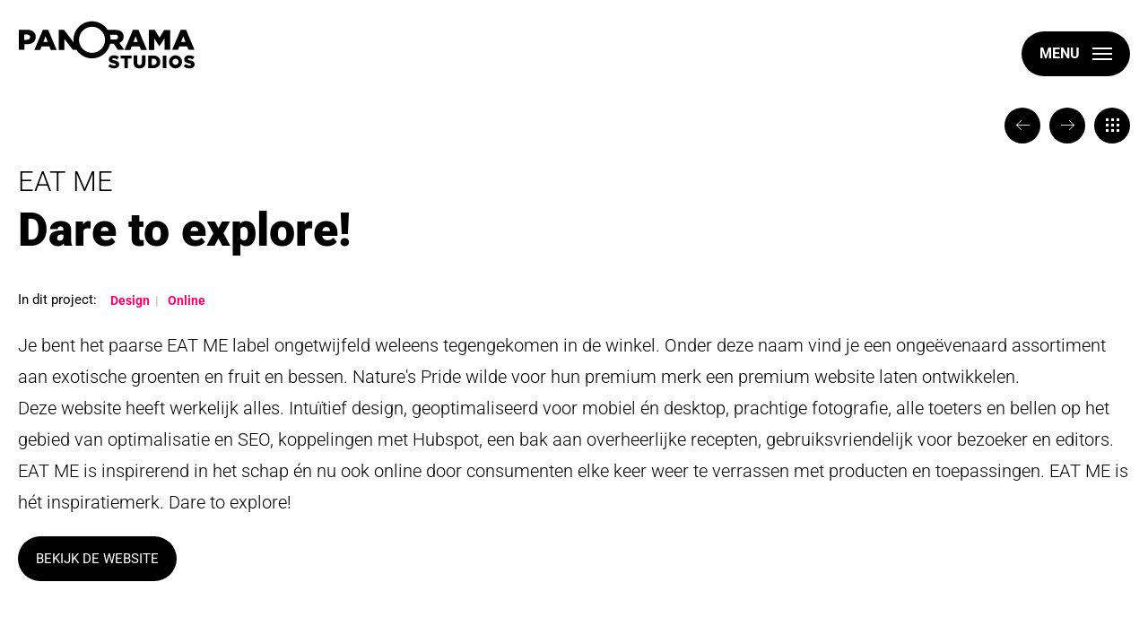

--- FILE ---
content_type: text/html; charset=utf-8
request_url: https://www.panoramastudios.nl/portfolio/eat-me
body_size: 17050
content:
<!DOCTYPE html>
<html lang="nl" class="no-js">
<head>
    <meta charset="utf-8">
    <meta name="author" content="Panorama Studios">
    <meta name="viewport" content="width=device-width, initial-scale=1">
    <link rel="apple-touch-icon" sizes="180x180" href="/favicons/apple-touch-icon.png">
    <link rel="icon" type="image/png" sizes="32x32" href="/favicons/favicon-32x32.png">
    <link rel="icon" type="image/png" sizes="16x16" href="/favicons/favicon-16x16.png">
    <link rel="manifest" href="/favicons/site.webmanifest">
    <link rel="mask-icon" color="#000" href="/favicons/safari-pinned-tab.svg">
    <link rel="shortcut icon" href="/favicons/favicon.ico">
    <meta name="msapplication-TileColor" content="#000">
    <meta name="msapplication-config" content="/favicons/browserconfig.xml">
    <meta name="theme-color" content="#000">
     <title>EAT ME</title>
            <link rel="alternate" hreflang="nl" href="https://www.panoramastudios.nl/portfolio/eat-me">
        <meta name="description" content="Inspirerend in het schap &#xE9;n nu ook online door consumenten elke keer weer te verrassen met producten en toepassingen. Deze website heeft het allemaal!">    
        <link rel="canonical" href="https://www.panoramastudios.nl/portfolio/eat-me">
          <meta property="og:title" content="EAT ME">
    <meta property="og:type" content="website">
        <meta property="og:site_name" content="Panorama Studios">
    <meta property="og:url" content="https://www.panoramastudios.nl/portfolio/eat-me">
    <meta name="twitter:card" content="Website pagina">
        <meta name="twitter:title" content="EAT ME">
    <meta name="twitter:site" content="https://x.com/PanoramaStudios">
     <script>
        document.documentElement.className = document.documentElement.className.replace('no-js', 'js');
    </script>
    
            <link rel="preload" as="font" type="font/woff2" crossorigin="anonymous" href="https://www.panoramastudios.nl/dist/fonts/31189904a59ba5e8d81c.woff2"> 
            <link rel="preload" as="font" type="font/woff2" crossorigin="anonymous" href="https://www.panoramastudios.nl/dist/fonts/3a88595d0b70b190a937.woff2"> 
            <link rel="preload" as="font" type="font/woff2" crossorigin="anonymous" href="https://www.panoramastudios.nl/dist/fonts/40072552436dfb56f2a6.woff2"> 
            <link rel="preload" as="font" type="font/woff2" crossorigin="anonymous" href="https://www.panoramastudios.nl/dist/fonts/64b800aa30714fd916dc.woff2"> 
            <link rel="preload" as="font" type="font/woff2" crossorigin="anonymous" href="https://www.panoramastudios.nl/dist/fonts/7d0ad7612d886ced9d14.woff2"> 
            <link rel="preload" as="font" type="font/woff2" crossorigin="anonymous" href="https://www.panoramastudios.nl/dist/fonts/936cb7fd228b5dcf473d.woff2"> 
            <link rel="preload" as="font" type="font/woff2" crossorigin="anonymous" href="https://www.panoramastudios.nl/dist/fonts/961bb0d4f14adf500700.woff2"> 
            <link rel="preload" as="font" type="font/woff2" crossorigin="anonymous" href="https://www.panoramastudios.nl/dist/fonts/a4c1ba66b42918a0960d.woff2"> 
            <link rel="preload" as="font" type="font/woff2" crossorigin="anonymous" href="https://www.panoramastudios.nl/dist/fonts/b0a709dd04545b839be5.woff2"> 
            <link rel="preload" as="font" type="font/woff2" crossorigin="anonymous" href="https://www.panoramastudios.nl/dist/fonts/b92d83a403bc4bdc1e14.woff2"> 
            <link rel="preload" as="font" type="font/woff2" crossorigin="anonymous" href="https://www.panoramastudios.nl/dist/fonts/cec437711b55fadd293f.woff2"> 
        
        
            <link rel="stylesheet" crossorigin="anonymous" href="/dist/main.2d6104c85c94114ca449.css" />
        
    <!-- Google Tag Manager -->
<script>(function(w,d,s,l,i){w[l]=w[l]||[];w[l].push({'gtm.start':
        new Date().getTime(),event:'gtm.js'});var f=d.getElementsByTagName(s)[0],
        j=d.createElement(s),dl=l!='dataLayer'?'&l='+l:'';j.async=true;j.src=
        'https://www.googletagmanager.com/gtm.js?id='+i+dl;f.parentNode.insertBefore(j,f);
})(window,document,'script','dataLayer','GTM-NWGK2BM');</script>
<!-- End Google Tag Manager -->
    
		<script type="application/ld+json">
			{"@context":"https://schema.org","@type":"BreadcrumbList","itemListElement":[{"@type":"ListItem","item":{"@type":"ListItem","@id":"https://www.panoramastudios.nl/","name":"Home"},"position":1},{"@type":"ListItem","item":{"@type":"ListItem","@id":"https://www.panoramastudios.nl/portfolio","name":"Portfolio"},"position":2},{"@type":"ListItem","item":{"@type":"ListItem","@id":"https://www.panoramastudios.nl/portfolio/eat-me","name":"EAT ME"},"position":3}]}
		</script>

    	<script type="application/ld+json">
		{"@context":"https://schema.org","@type":"Organization","name":"Panorama Studios","description":"Je communicatiepartner, reclamebureau, ontwikkelaar en design studio in \u00E9\u00E9n.","alternateName":"Panorama Studios","image":"https://www.panoramastudios.nl/media/lwynphzr/panorama-studios-logo.png","sameAs":["https://www.facebook.com/PanoramaStudios","https://www.instagram.com/panoramastudiosnl/","https://nl.linkedin.com/company/panorama-studios"],"url":"https://www.panoramastudios.nl/","address":{"@type":"PostalAddress","addressCountry":"Nederland","addressLocality":"Naaldwijk","addressRegion":"Zuid-Holland","postalCode":"2671 ZP","streetAddress":"Warmoezenierstraat 5"},"email":"info@panoramastudios.nl","legalName":"Panorama Studios","logo":"https://www.panoramastudios.nl/media/lwynphzr/panorama-studios-logo.png","numberOfEmployees":{"@type":"QuantitativeValue","value":9},"slogan":"Branding \u2022 Design \u2022 Online","telephone":"0174 200 001","vatID":"NL819367771B01"}
	</script>

    
    <script src="/App_Plugins/UmbracoForms/Assets/promise-polyfill/dist/polyfill.min.js?v=13.8.0" type="application/javascript"></script><script src="/App_Plugins/UmbracoForms/Assets/aspnet-client-validation/dist/aspnet-validation.min.js?v=13.8.0" type="application/javascript"></script>
</head>
<body class="" data-content-alias="project">
    <!-- Google Tag Manager (noscript) -->
<noscript><iframe src="https://www.googletagmanager.com/ns.html?id=GTM-NWGK2BM"
                  height="0" width="0" style="display:none;visibility:hidden"></iframe></noscript>
<!-- End Google Tag Manager (noscript) -->
    <header>
        <div class="container">
            <a aria-label="logo" class="logo" href="/">
                <svg xmlns="http://www.w3.org/2000/svg" viewBox="0 0 196.9 52.7"><path d="M18.9 17.4c0-5-3.7-7.9-9.3-7.9H0V32h6.2v-6.4h3.1c5.5.1 9.6-2.8 9.6-8.2Zm-6.3.4c0 1.8-1.3 2.9-3.6 2.9H6v-5.9h2.9c2.4 0 3.7 1 3.7 3ZM27 9.4l-9.6 22.7h6.5l1.6-4h8.7l1.6 4h6.6L32.8 9.4H27Zm.4 13.8 2.5-6.4 2.5 6.4h-5Zm90-5.9c0-2.3-.7-4-2-5.3-1.5-1.5-3.9-2.4-7.3-2.4h-8.6C95.8 3.8 89.3 0 82 0 70.5 0 61.2 9.3 61.2 20.8c0 .9.1 1.9.2 2.8l-10.8-14h-5.8v22.5H51V19.7L60.6 32h4c3.7 5.7 10.1 9.5 17.4 9.5 9.9 0 18.2-7 20.3-16.3h4.1l4.5 6.8h7.2l-5.4-7.8c2.9-1.1 4.7-3.5 4.7-6.9ZM82 35.3c-8.1 0-14.6-6.6-14.6-14.6S74 6.1 82 6.1s14.6 6.6 14.6 14.6S90.1 35.3 82 35.3Zm29.1-17.6c0 1.6-1.2 2.7-3.3 2.7h-5c0-1.9-.3-3.7-.8-5.4h5.8c2.1-.1 3.3.8 3.3 2.7Zm76.2-8.3h-6L171.7 32h6.5l1.6-4h8.7l1.6 4h6.7l-9.5-22.6Zm-5.6 13.8 2.5-6.4 2.5 6.4h-5ZM127.9 9.4l-9.5 22.7h6.5l1.6-4h8.7l1.6 4h6.7l-9.6-22.7h-6Zm.4 13.8 2.5-6.4 2.5 6.4h-5Zm29.3-4.9-5.4-8.7h-6.6v22.5h6.1V19.2l5.7 8.7h.1l5.7-8.8V32h6.2V9.7h-6.6l-5.2 8.6ZM137.8 46.2c0 2-1 2.9-2.6 2.9s-2.6-1-2.6-3v-7.9h-4v8c0 4.4 2.5 6.5 6.6 6.5s6.6-2 6.6-6.6v-7.9h-4v8Zm-30.7-2.5c-2-.4-2.4-.7-2.4-1.4 0-.5.5-.9 1.4-.9 1.3 0 2.7.5 4 1.4l2-2.8c-1.5-1.2-3.4-1.9-5.8-1.9-3.4 0-5.5 1.9-5.5 4.5 0 2.9 2.3 3.8 5.3 4.5 1.9.4 2.4.8 2.4 1.4 0 .6-.6 1-1.6 1-1.6 0-3.2-.6-4.6-1.7l-2.2 2.6c1.7 1.6 4.1 2.3 6.6 2.3 3.4 0 5.7-1.7 5.7-4.6 0-2.7-2.1-3.8-5.3-4.4Zm6.8-2h4.3v10.7h3.9V41.7h4.3v-3.4H114v3.4h-.1Zm36.5-3.4h-5.5v14.2h5.4c5.1 0 8.1-3 8.1-7.1 0-4.2-2.9-7.1-8-7.1Zm4 7.1c0 2.3-1.6 3.6-3.9 3.6h-1.6v-7.2h1.6c2.3-.1 3.9 1.4 3.9 3.6Zm6.9 7h3.9V38.3h-3.9v14.1Zm30.3-8.7c-2-.4-2.4-.7-2.4-1.4 0-.5.5-.9 1.4-.9 1.3 0 2.7.5 4 1.4l2-2.8c-1.5-1.2-3.4-1.9-5.8-1.9-3.4 0-5.5 1.9-5.5 4.5 0 2.9 2.3 3.8 5.3 4.5 1.9.4 2.4.8 2.4 1.4 0 .6-.6 1-1.6 1-1.6 0-3.2-.6-4.6-1.7l-2.2 2.6c1.7 1.6 4.1 2.3 6.6 2.3 3.4 0 5.7-1.7 5.7-4.6 0-2.7-2-3.8-5.3-4.4Zm-16.1-5.6c-4.1 0-7.3 3.3-7.3 7.3s3.3 7.3 7.3 7.3 7.3-3.3 7.3-7.3c.1-4.1-3.2-7.3-7.3-7.3Zm0 10.6c-1.9 0-3.4-1.5-3.4-3.4s1.5-3.4 3.4-3.4 3.4 1.5 3.4 3.4-1.5 3.4-3.4 3.4Z" /></svg>
                <span>Panorama Studios</span>
            </a>
            <button aria-label="open-menu" class="round navigation-button">Menu</button>
            <nav class="navigation" data-lenis-prevent>
                <div class="container">
                        <ul>                <li  class="is-active" >
                        <a aria-label="Portfolio" href="/portfolio" >
                            <span>Portfolio</span>
                        </a>
                </li>
                <li >
                        <a aria-label="Wat we doen" href="/wat-we-doen">
                            <i class="icon icon-arrow-down"></i>
                            <span>Wat we doen</span>
                        </a>
                        <ul class="collapse">
                <li >
                        <a aria-label="Communicatie Studio" href="/wat-we-doen/communicatie-studio" >
                            <span>Communicatie Studio</span>
                        </a>
                </li>
                <li >
                        <a aria-label="Design Studio" href="/wat-we-doen/design-studio" >
                            <span>Design Studio</span>
                        </a>
                </li>
                <li >
                        <a aria-label="Web Studio" href="/wat-we-doen/web-studio" >
                            <span>Web Studio</span>
                        </a>
                </li>
                <li >
                        <a aria-label="Online Marketing Studio" href="/wat-we-doen/online-marketing-studio" >
                            <span>Online Marketing Studio</span>
                        </a>
                </li>
                        </ul>
                </li>
                <li >
                        <a aria-label="Cultuur" href="/cultuur" >
                            <span>Cultuur</span>
                        </a>
                </li>
                <li >
                        <a aria-label="Referenties" href="/referenties" >
                            <span>Referenties</span>
                        </a>
                </li>
                <li >
                        <a aria-label="Contact" href="/contact" >
                            <span>Contact</span>
                        </a>
                </li>
</ul>
                    <p>
                        <span class="slogan">Step up your game</span>
                            <a aria-label="Get in touch" href="/#direct-contact" class="arrow">
                                Get in touch
                            </a>
                    </p>
                </div>
            </nav>
        </div>
    </header>
    <main>
        	<nav class="paging container  ">

			<ul>
				<li class="previous">
						<a aria-label="Expeditie" href="/portfolio/expeditie" title="Expeditie" class="small round icon-only button"><span class="visuallyhidden">Vorige</span> <i class="icon icon-arrow-left"></i></a>
				</li>
				<li class="next">
						<a aria-label="Itoh Peony Plus" href="/portfolio/itoh-peony-plus" title="Itoh Peony Plus" class="small round icon-only button"><span class="visuallyhidden">Volgende</span> <i class="icon icon-arrow-right"></i></a>
				<li class="previous"><a aria-label="Portfolio" href="/portfolio" title="Portfolio" class="small round icon-only button"><span class="visuallyhidden">Terug naar overzicht</span> <i class="icon icon-overview"></i></a></li>
			</ul>
	</nav>

        <section>
	<div class="container project-block">
		<header>
			<h1>EAT ME</h1>
				<p>Dare to explore!</p>
		</header>
			<dl class="tags">
				<dt>In dit project:</dt>
				<dd>
					<ul>
							<li class="tag"><span>Design</span></li>
							<li class="tag"><span>Online</span></li>
					</ul>
				</dd>
			</dl>
<p>Je bent het paarse EAT ME label ongetwijfeld weleens tegengekomen in de winkel. Onder deze naam vind je een ongeëvenaard assortiment aan exotische groenten en fruit en bessen. Nature's Pride wilde voor hun premium merk een premium website laten ontwikkelen.&nbsp;<br>Deze website heeft werkelijk alles. Intuïtief design, geoptimaliseerd voor mobiel én desktop, prachtige fotografie, alle toeters en bellen op het gebied van optimalisatie en SEO, koppelingen met Hubspot, een bak aan overheerlijke recepten, gebruiksvriendelijk voor bezoeker en editors.<br>EAT ME is inspirerend in het schap én nu ook online door consumenten elke keer weer te verrassen met producten en toepassingen. EAT ME is hét inspiratiemerk. Dare to explore!</p>
<p><a rel="noopener" href="https://www.eatme.eu/nl" target="_blank" title="eatme.eu" class="round button">Bekijk de website</a></p>					<div class="image-slider project-section" data-aos="fade-up" data-aos-delay="400">
				<figure>
					<figcaption>
						Finger licking
					</figcaption>
					<picture><source sizes="(max-width: 320px) 320px, (max-width: 432px) 432px, (max-width: 660px) 660px, (max-width: 768px) 768px, (max-width: 992px) 992px, (max-width: 1200px) 1200px, 1360px" srcset="/media/nacgzxcy/visual-groot3.jpg?width=1200&amp;height=800&amp;format=webp&amp;quality=80&amp;v=1dba307a83907d0 1200w, /media/nacgzxcy/visual-groot3.jpg?width=992&amp;height=662&amp;format=webp&amp;quality=80&amp;v=1dba307a83907d0 992w, /media/nacgzxcy/visual-groot3.jpg?width=768&amp;height=512&amp;format=webp&amp;quality=80&amp;v=1dba307a83907d0 768w, /media/nacgzxcy/visual-groot3.jpg?width=660&amp;height=440&amp;format=webp&amp;quality=80&amp;v=1dba307a83907d0 660w, /media/nacgzxcy/visual-groot3.jpg?width=432&amp;height=288&amp;format=webp&amp;quality=80&amp;v=1dba307a83907d0 432w, /media/nacgzxcy/visual-groot3.jpg?width=320&amp;height=213&amp;format=webp&amp;quality=80&amp;v=1dba307a83907d0 320w, /media/nacgzxcy/visual-groot3.jpg?width=1360&amp;height=907&amp;format=webp&amp;quality=80&amp;v=1dba307a83907d0 1360w" type="image/webp" ><img alt="" height="907" loading="lazy" sizes="(min-width: 1400px) 1360px, 100vw" src="/media/nacgzxcy/visual-groot3.jpg?width=1360&amp;height=907&amp;v=1dba307a83907d0" srcset="/media/nacgzxcy/visual-groot3.jpg?width=1200&amp;height=800&amp;v=1dba307a83907d0 1200w, /media/nacgzxcy/visual-groot3.jpg?width=992&amp;height=662&amp;v=1dba307a83907d0 992w, /media/nacgzxcy/visual-groot3.jpg?width=768&amp;height=512&amp;v=1dba307a83907d0 768w, /media/nacgzxcy/visual-groot3.jpg?width=660&amp;height=440&amp;v=1dba307a83907d0 660w, /media/nacgzxcy/visual-groot3.jpg?width=432&amp;height=288&amp;v=1dba307a83907d0 432w, /media/nacgzxcy/visual-groot3.jpg?width=320&amp;height=213&amp;v=1dba307a83907d0 320w, /media/nacgzxcy/visual-groot3.jpg?width=1360&amp;height=907&amp;v=1dba307a83907d0 1360w" width="1360" ></picture>
				</figure>
			<a aria-label="Website" class="link" href="https://www.eatme.eu/nl" target="_blank" rel="noopener">Website</a>
	</div>

					<div class="image-slider project-section" data-aos="fade-up" data-aos-delay="400">
				<figure>
					<figcaption>
						Website
					</figcaption>
					<picture><source sizes="(max-width: 320px) 320px, (max-width: 432px) 432px, (max-width: 660px) 660px, (max-width: 768px) 768px, (max-width: 992px) 992px, (max-width: 1200px) 1200px, 1360px" srcset="/media/5jidoon1/web02.jpg?width=1200&amp;height=800&amp;format=webp&amp;quality=80&amp;v=1dba3077409f5f0 1200w, /media/5jidoon1/web02.jpg?width=992&amp;height=662&amp;format=webp&amp;quality=80&amp;v=1dba3077409f5f0 992w, /media/5jidoon1/web02.jpg?width=768&amp;height=512&amp;format=webp&amp;quality=80&amp;v=1dba3077409f5f0 768w, /media/5jidoon1/web02.jpg?width=660&amp;height=440&amp;format=webp&amp;quality=80&amp;v=1dba3077409f5f0 660w, /media/5jidoon1/web02.jpg?width=432&amp;height=288&amp;format=webp&amp;quality=80&amp;v=1dba3077409f5f0 432w, /media/5jidoon1/web02.jpg?width=320&amp;height=213&amp;format=webp&amp;quality=80&amp;v=1dba3077409f5f0 320w, /media/5jidoon1/web02.jpg?width=1360&amp;height=907&amp;format=webp&amp;quality=80&amp;v=1dba3077409f5f0 1360w" type="image/webp" ><img alt="" height="907" loading="lazy" sizes="(min-width: 1400px) 1360px, 100vw" src="/media/5jidoon1/web02.jpg?width=1360&amp;height=907&amp;v=1dba3077409f5f0" srcset="/media/5jidoon1/web02.jpg?width=1200&amp;height=800&amp;v=1dba3077409f5f0 1200w, /media/5jidoon1/web02.jpg?width=992&amp;height=662&amp;v=1dba3077409f5f0 992w, /media/5jidoon1/web02.jpg?width=768&amp;height=512&amp;v=1dba3077409f5f0 768w, /media/5jidoon1/web02.jpg?width=660&amp;height=440&amp;v=1dba3077409f5f0 660w, /media/5jidoon1/web02.jpg?width=432&amp;height=288&amp;v=1dba3077409f5f0 432w, /media/5jidoon1/web02.jpg?width=320&amp;height=213&amp;v=1dba3077409f5f0 320w, /media/5jidoon1/web02.jpg?width=1360&amp;height=907&amp;v=1dba3077409f5f0 1360w" width="1360" ></picture>
				</figure>
				<figure>
					<figcaption>
						Slim zoeken
					</figcaption>
					<picture><source sizes="(max-width: 320px) 320px, (max-width: 432px) 432px, (max-width: 660px) 660px, (max-width: 768px) 768px, (max-width: 992px) 992px, (max-width: 1200px) 1200px, 1360px" srcset="/media/m0ofcy1e/web03.jpg?width=1200&amp;height=800&amp;format=webp&amp;quality=80&amp;v=1dba307810cf450 1200w, /media/m0ofcy1e/web03.jpg?width=992&amp;height=662&amp;format=webp&amp;quality=80&amp;v=1dba307810cf450 992w, /media/m0ofcy1e/web03.jpg?width=768&amp;height=512&amp;format=webp&amp;quality=80&amp;v=1dba307810cf450 768w, /media/m0ofcy1e/web03.jpg?width=660&amp;height=440&amp;format=webp&amp;quality=80&amp;v=1dba307810cf450 660w, /media/m0ofcy1e/web03.jpg?width=432&amp;height=288&amp;format=webp&amp;quality=80&amp;v=1dba307810cf450 432w, /media/m0ofcy1e/web03.jpg?width=320&amp;height=213&amp;format=webp&amp;quality=80&amp;v=1dba307810cf450 320w, /media/m0ofcy1e/web03.jpg?width=1360&amp;height=907&amp;format=webp&amp;quality=80&amp;v=1dba307810cf450 1360w" type="image/webp" ><img alt="" height="907" loading="lazy" sizes="(min-width: 1400px) 1360px, 100vw" src="/media/m0ofcy1e/web03.jpg?width=1360&amp;height=907&amp;v=1dba307810cf450" srcset="/media/m0ofcy1e/web03.jpg?width=1200&amp;height=800&amp;v=1dba307810cf450 1200w, /media/m0ofcy1e/web03.jpg?width=992&amp;height=662&amp;v=1dba307810cf450 992w, /media/m0ofcy1e/web03.jpg?width=768&amp;height=512&amp;v=1dba307810cf450 768w, /media/m0ofcy1e/web03.jpg?width=660&amp;height=440&amp;v=1dba307810cf450 660w, /media/m0ofcy1e/web03.jpg?width=432&amp;height=288&amp;v=1dba307810cf450 432w, /media/m0ofcy1e/web03.jpg?width=320&amp;height=213&amp;v=1dba307810cf450 320w, /media/m0ofcy1e/web03.jpg?width=1360&amp;height=907&amp;v=1dba307810cf450 1360w" width="1360" ></picture>
				</figure>
	</div>

					<div class="image-slider project-section" data-aos="fade-up" data-aos-delay="400">
				<figure>
					<figcaption>
						Fanbase opbouwen
					</figcaption>
					<picture><source sizes="(max-width: 320px) 320px, (max-width: 432px) 432px, (max-width: 660px) 660px, (max-width: 768px) 768px, (max-width: 992px) 992px, (max-width: 1200px) 1200px, 1360px" srcset="/media/3tyf4ejv/visual-groot4.jpg?width=1200&amp;height=800&amp;format=webp&amp;quality=80&amp;v=1dba30766930010 1200w, /media/3tyf4ejv/visual-groot4.jpg?width=992&amp;height=662&amp;format=webp&amp;quality=80&amp;v=1dba30766930010 992w, /media/3tyf4ejv/visual-groot4.jpg?width=768&amp;height=512&amp;format=webp&amp;quality=80&amp;v=1dba30766930010 768w, /media/3tyf4ejv/visual-groot4.jpg?width=660&amp;height=440&amp;format=webp&amp;quality=80&amp;v=1dba30766930010 660w, /media/3tyf4ejv/visual-groot4.jpg?width=432&amp;height=288&amp;format=webp&amp;quality=80&amp;v=1dba30766930010 432w, /media/3tyf4ejv/visual-groot4.jpg?width=320&amp;height=213&amp;format=webp&amp;quality=80&amp;v=1dba30766930010 320w, /media/3tyf4ejv/visual-groot4.jpg?width=1360&amp;height=907&amp;format=webp&amp;quality=80&amp;v=1dba30766930010 1360w" type="image/webp" ><img alt="" height="907" loading="lazy" sizes="(min-width: 1400px) 1360px, 100vw" src="/media/3tyf4ejv/visual-groot4.jpg?width=1360&amp;height=907&amp;v=1dba30766930010" srcset="/media/3tyf4ejv/visual-groot4.jpg?width=1200&amp;height=800&amp;v=1dba30766930010 1200w, /media/3tyf4ejv/visual-groot4.jpg?width=992&amp;height=662&amp;v=1dba30766930010 992w, /media/3tyf4ejv/visual-groot4.jpg?width=768&amp;height=512&amp;v=1dba30766930010 768w, /media/3tyf4ejv/visual-groot4.jpg?width=660&amp;height=440&amp;v=1dba30766930010 660w, /media/3tyf4ejv/visual-groot4.jpg?width=432&amp;height=288&amp;v=1dba30766930010 432w, /media/3tyf4ejv/visual-groot4.jpg?width=320&amp;height=213&amp;v=1dba30766930010 320w, /media/3tyf4ejv/visual-groot4.jpg?width=1360&amp;height=907&amp;v=1dba30766930010 1360w" width="1360" ></picture>
				</figure>
	</div>

				<div class="project-section image-container-square " data-aos="fade-up" data-aos-delay="400">
								<figure>
									<picture><source sizes="(max-width: 320px) 320px, (max-width: 432px) 432px, (max-width: 660px) 660px, 680px" srcset="/media/m1ef0it2/recept01.jpg?width=660&amp;height=660&amp;format=webp&amp;quality=80&amp;v=1dba3076d41f7e0 660w, /media/m1ef0it2/recept01.jpg?width=432&amp;height=432&amp;format=webp&amp;quality=80&amp;v=1dba3076d41f7e0 432w, /media/m1ef0it2/recept01.jpg?width=320&amp;height=320&amp;format=webp&amp;quality=80&amp;v=1dba3076d41f7e0 320w, /media/m1ef0it2/recept01.jpg?width=680&amp;height=680&amp;format=webp&amp;quality=80&amp;v=1dba3076d41f7e0 680w" type="image/webp" ><img alt="" height="680" loading="lazy" sizes="(min-width: 1400px) 1360px, 100vw" src="/media/m1ef0it2/recept01.jpg?width=680&amp;height=680&amp;v=1dba3076d41f7e0" srcset="/media/m1ef0it2/recept01.jpg?width=660&amp;height=660&amp;v=1dba3076d41f7e0 660w, /media/m1ef0it2/recept01.jpg?width=432&amp;height=432&amp;v=1dba3076d41f7e0 432w, /media/m1ef0it2/recept01.jpg?width=320&amp;height=320&amp;v=1dba3076d41f7e0 320w, /media/m1ef0it2/recept01.jpg?width=680&amp;height=680&amp;v=1dba3076d41f7e0 680w" width="680" ></picture>
								</figure>
								<figure>
									<picture><source sizes="(max-width: 320px) 320px, (max-width: 432px) 432px, (max-width: 660px) 660px, 680px" srcset="/media/v11n5yu1/recept02.jpg?width=660&amp;height=660&amp;format=webp&amp;quality=80&amp;v=1dba307aa2f80a0 660w, /media/v11n5yu1/recept02.jpg?width=432&amp;height=432&amp;format=webp&amp;quality=80&amp;v=1dba307aa2f80a0 432w, /media/v11n5yu1/recept02.jpg?width=320&amp;height=320&amp;format=webp&amp;quality=80&amp;v=1dba307aa2f80a0 320w, /media/v11n5yu1/recept02.jpg?width=680&amp;height=680&amp;format=webp&amp;quality=80&amp;v=1dba307aa2f80a0 680w" type="image/webp" ><img alt="" height="680" loading="lazy" sizes="(min-width: 1400px) 1360px, 100vw" src="/media/v11n5yu1/recept02.jpg?width=680&amp;height=680&amp;v=1dba307aa2f80a0" srcset="/media/v11n5yu1/recept02.jpg?width=660&amp;height=660&amp;v=1dba307aa2f80a0 660w, /media/v11n5yu1/recept02.jpg?width=432&amp;height=432&amp;v=1dba307aa2f80a0 432w, /media/v11n5yu1/recept02.jpg?width=320&amp;height=320&amp;v=1dba307aa2f80a0 320w, /media/v11n5yu1/recept02.jpg?width=680&amp;height=680&amp;v=1dba307aa2f80a0 680w" width="680" ></picture>
								</figure>
</div>
				<div class="project-section image-container-landscape " data-aos="fade-up" data-aos-delay="400">
								<figure>
									<picture><source sizes="(max-width: 320px) 320px, (max-width: 432px) 432px, (max-width: 660px) 660px, (max-width: 768px) 768px, (max-width: 992px) 992px, (max-width: 1200px) 1200px, 1360px" srcset="/media/yubdl2dw/web-klein1.jpg?width=1200&amp;height=600&amp;format=webp&amp;quality=80&amp;v=1dba307ae8964e0 1200w, /media/yubdl2dw/web-klein1.jpg?width=992&amp;height=496&amp;format=webp&amp;quality=80&amp;v=1dba307ae8964e0 992w, /media/yubdl2dw/web-klein1.jpg?width=768&amp;height=384&amp;format=webp&amp;quality=80&amp;v=1dba307ae8964e0 768w, /media/yubdl2dw/web-klein1.jpg?width=660&amp;height=330&amp;format=webp&amp;quality=80&amp;v=1dba307ae8964e0 660w, /media/yubdl2dw/web-klein1.jpg?width=432&amp;height=216&amp;format=webp&amp;quality=80&amp;v=1dba307ae8964e0 432w, /media/yubdl2dw/web-klein1.jpg?width=320&amp;height=160&amp;format=webp&amp;quality=80&amp;v=1dba307ae8964e0 320w, /media/yubdl2dw/web-klein1.jpg?width=1360&amp;height=680&amp;format=webp&amp;quality=80&amp;v=1dba307ae8964e0 1360w" type="image/webp" ><img alt="" height="680" loading="lazy" sizes="(min-width: 1400px) 1360px, 100vw" src="/media/yubdl2dw/web-klein1.jpg?width=1360&amp;height=680&amp;v=1dba307ae8964e0" srcset="/media/yubdl2dw/web-klein1.jpg?width=1200&amp;height=600&amp;v=1dba307ae8964e0 1200w, /media/yubdl2dw/web-klein1.jpg?width=992&amp;height=496&amp;v=1dba307ae8964e0 992w, /media/yubdl2dw/web-klein1.jpg?width=768&amp;height=384&amp;v=1dba307ae8964e0 768w, /media/yubdl2dw/web-klein1.jpg?width=660&amp;height=330&amp;v=1dba307ae8964e0 660w, /media/yubdl2dw/web-klein1.jpg?width=432&amp;height=216&amp;v=1dba307ae8964e0 432w, /media/yubdl2dw/web-klein1.jpg?width=320&amp;height=160&amp;v=1dba307ae8964e0 320w, /media/yubdl2dw/web-klein1.jpg?width=1360&amp;height=680&amp;v=1dba307ae8964e0 1360w" width="1360" ></picture>
								</figure>
</div>
				<div class="project-section image-container-landscape " data-aos="fade-up" data-aos-delay="400">
								<figure>
									<picture><source sizes="(max-width: 320px) 320px, (max-width: 432px) 432px, (max-width: 660px) 660px, (max-width: 768px) 768px, (max-width: 992px) 992px, (max-width: 1200px) 1200px, 1360px" srcset="/media/wn4gyu2s/web-klein2.jpg?width=1200&amp;height=600&amp;format=webp&amp;quality=80&amp;v=1dba3077c82b140 1200w, /media/wn4gyu2s/web-klein2.jpg?width=992&amp;height=496&amp;format=webp&amp;quality=80&amp;v=1dba3077c82b140 992w, /media/wn4gyu2s/web-klein2.jpg?width=768&amp;height=384&amp;format=webp&amp;quality=80&amp;v=1dba3077c82b140 768w, /media/wn4gyu2s/web-klein2.jpg?width=660&amp;height=330&amp;format=webp&amp;quality=80&amp;v=1dba3077c82b140 660w, /media/wn4gyu2s/web-klein2.jpg?width=432&amp;height=216&amp;format=webp&amp;quality=80&amp;v=1dba3077c82b140 432w, /media/wn4gyu2s/web-klein2.jpg?width=320&amp;height=160&amp;format=webp&amp;quality=80&amp;v=1dba3077c82b140 320w, /media/wn4gyu2s/web-klein2.jpg?width=1360&amp;height=680&amp;format=webp&amp;quality=80&amp;v=1dba3077c82b140 1360w" type="image/webp" ><img alt="" height="680" loading="lazy" sizes="(min-width: 1400px) 1360px, 100vw" src="/media/wn4gyu2s/web-klein2.jpg?width=1360&amp;height=680&amp;v=1dba3077c82b140" srcset="/media/wn4gyu2s/web-klein2.jpg?width=1200&amp;height=600&amp;v=1dba3077c82b140 1200w, /media/wn4gyu2s/web-klein2.jpg?width=992&amp;height=496&amp;v=1dba3077c82b140 992w, /media/wn4gyu2s/web-klein2.jpg?width=768&amp;height=384&amp;v=1dba3077c82b140 768w, /media/wn4gyu2s/web-klein2.jpg?width=660&amp;height=330&amp;v=1dba3077c82b140 660w, /media/wn4gyu2s/web-klein2.jpg?width=432&amp;height=216&amp;v=1dba3077c82b140 432w, /media/wn4gyu2s/web-klein2.jpg?width=320&amp;height=160&amp;v=1dba3077c82b140 320w, /media/wn4gyu2s/web-klein2.jpg?width=1360&amp;height=680&amp;v=1dba3077c82b140 1360w" width="1360" ></picture>
								</figure>
</div>
					<div class="image-slider project-section" data-aos="fade-up" data-aos-delay="400">
				<figure>
					<figcaption>
						Verkooppunten
					</figcaption>
					<picture><source sizes="(max-width: 320px) 320px, (max-width: 432px) 432px, (max-width: 660px) 660px, (max-width: 768px) 768px, (max-width: 992px) 992px, (max-width: 1200px) 1200px, 1360px" srcset="/media/zmvgq01c/verkoop01.jpg?width=1200&amp;height=800&amp;format=webp&amp;quality=80&amp;v=1dba30783662690 1200w, /media/zmvgq01c/verkoop01.jpg?width=992&amp;height=662&amp;format=webp&amp;quality=80&amp;v=1dba30783662690 992w, /media/zmvgq01c/verkoop01.jpg?width=768&amp;height=512&amp;format=webp&amp;quality=80&amp;v=1dba30783662690 768w, /media/zmvgq01c/verkoop01.jpg?width=660&amp;height=440&amp;format=webp&amp;quality=80&amp;v=1dba30783662690 660w, /media/zmvgq01c/verkoop01.jpg?width=432&amp;height=288&amp;format=webp&amp;quality=80&amp;v=1dba30783662690 432w, /media/zmvgq01c/verkoop01.jpg?width=320&amp;height=213&amp;format=webp&amp;quality=80&amp;v=1dba30783662690 320w, /media/zmvgq01c/verkoop01.jpg?width=1360&amp;height=907&amp;format=webp&amp;quality=80&amp;v=1dba30783662690 1360w" type="image/webp" ><img alt="" height="907" loading="lazy" sizes="(min-width: 1400px) 1360px, 100vw" src="/media/zmvgq01c/verkoop01.jpg?width=1360&amp;height=907&amp;v=1dba30783662690" srcset="/media/zmvgq01c/verkoop01.jpg?width=1200&amp;height=800&amp;v=1dba30783662690 1200w, /media/zmvgq01c/verkoop01.jpg?width=992&amp;height=662&amp;v=1dba30783662690 992w, /media/zmvgq01c/verkoop01.jpg?width=768&amp;height=512&amp;v=1dba30783662690 768w, /media/zmvgq01c/verkoop01.jpg?width=660&amp;height=440&amp;v=1dba30783662690 660w, /media/zmvgq01c/verkoop01.jpg?width=432&amp;height=288&amp;v=1dba30783662690 432w, /media/zmvgq01c/verkoop01.jpg?width=320&amp;height=213&amp;v=1dba30783662690 320w, /media/zmvgq01c/verkoop01.jpg?width=1360&amp;height=907&amp;v=1dba30783662690 1360w" width="1360" ></picture>
				</figure>
				<figure>
					<figcaption>
						Pins op kaart
					</figcaption>
					<picture><source sizes="(max-width: 320px) 320px, (max-width: 432px) 432px, (max-width: 660px) 660px, (max-width: 768px) 768px, (max-width: 992px) 992px, (max-width: 1200px) 1200px, 1360px" srcset="/media/snqotrsc/verkoop02.jpg?width=1200&amp;height=800&amp;format=webp&amp;quality=80&amp;v=1dba307a023f050 1200w, /media/snqotrsc/verkoop02.jpg?width=992&amp;height=662&amp;format=webp&amp;quality=80&amp;v=1dba307a023f050 992w, /media/snqotrsc/verkoop02.jpg?width=768&amp;height=512&amp;format=webp&amp;quality=80&amp;v=1dba307a023f050 768w, /media/snqotrsc/verkoop02.jpg?width=660&amp;height=440&amp;format=webp&amp;quality=80&amp;v=1dba307a023f050 660w, /media/snqotrsc/verkoop02.jpg?width=432&amp;height=288&amp;format=webp&amp;quality=80&amp;v=1dba307a023f050 432w, /media/snqotrsc/verkoop02.jpg?width=320&amp;height=213&amp;format=webp&amp;quality=80&amp;v=1dba307a023f050 320w, /media/snqotrsc/verkoop02.jpg?width=1360&amp;height=907&amp;format=webp&amp;quality=80&amp;v=1dba307a023f050 1360w" type="image/webp" ><img alt="" height="907" loading="lazy" sizes="(min-width: 1400px) 1360px, 100vw" src="/media/snqotrsc/verkoop02.jpg?width=1360&amp;height=907&amp;v=1dba307a023f050" srcset="/media/snqotrsc/verkoop02.jpg?width=1200&amp;height=800&amp;v=1dba307a023f050 1200w, /media/snqotrsc/verkoop02.jpg?width=992&amp;height=662&amp;v=1dba307a023f050 992w, /media/snqotrsc/verkoop02.jpg?width=768&amp;height=512&amp;v=1dba307a023f050 768w, /media/snqotrsc/verkoop02.jpg?width=660&amp;height=440&amp;v=1dba307a023f050 660w, /media/snqotrsc/verkoop02.jpg?width=432&amp;height=288&amp;v=1dba307a023f050 432w, /media/snqotrsc/verkoop02.jpg?width=320&amp;height=213&amp;v=1dba307a023f050 320w, /media/snqotrsc/verkoop02.jpg?width=1360&amp;height=907&amp;v=1dba307a023f050 1360w" width="1360" ></picture>
				</figure>
				<figure>
					<figcaption>
						Verkooppunt
					</figcaption>
					<picture><source sizes="(max-width: 320px) 320px, (max-width: 432px) 432px, (max-width: 660px) 660px, (max-width: 768px) 768px, (max-width: 992px) 992px, (max-width: 1200px) 1200px, 1360px" srcset="/media/1n5jb4om/verkoop03.jpg?width=1200&amp;height=800&amp;format=webp&amp;quality=80&amp;v=1dba307b1644a40 1200w, /media/1n5jb4om/verkoop03.jpg?width=992&amp;height=662&amp;format=webp&amp;quality=80&amp;v=1dba307b1644a40 992w, /media/1n5jb4om/verkoop03.jpg?width=768&amp;height=512&amp;format=webp&amp;quality=80&amp;v=1dba307b1644a40 768w, /media/1n5jb4om/verkoop03.jpg?width=660&amp;height=440&amp;format=webp&amp;quality=80&amp;v=1dba307b1644a40 660w, /media/1n5jb4om/verkoop03.jpg?width=432&amp;height=288&amp;format=webp&amp;quality=80&amp;v=1dba307b1644a40 432w, /media/1n5jb4om/verkoop03.jpg?width=320&amp;height=213&amp;format=webp&amp;quality=80&amp;v=1dba307b1644a40 320w, /media/1n5jb4om/verkoop03.jpg?width=1360&amp;height=907&amp;format=webp&amp;quality=80&amp;v=1dba307b1644a40 1360w" type="image/webp" ><img alt="" height="907" loading="lazy" sizes="(min-width: 1400px) 1360px, 100vw" src="/media/1n5jb4om/verkoop03.jpg?width=1360&amp;height=907&amp;v=1dba307b1644a40" srcset="/media/1n5jb4om/verkoop03.jpg?width=1200&amp;height=800&amp;v=1dba307b1644a40 1200w, /media/1n5jb4om/verkoop03.jpg?width=992&amp;height=662&amp;v=1dba307b1644a40 992w, /media/1n5jb4om/verkoop03.jpg?width=768&amp;height=512&amp;v=1dba307b1644a40 768w, /media/1n5jb4om/verkoop03.jpg?width=660&amp;height=440&amp;v=1dba307b1644a40 660w, /media/1n5jb4om/verkoop03.jpg?width=432&amp;height=288&amp;v=1dba307b1644a40 432w, /media/1n5jb4om/verkoop03.jpg?width=320&amp;height=213&amp;v=1dba307b1644a40 320w, /media/1n5jb4om/verkoop03.jpg?width=1360&amp;height=907&amp;v=1dba307b1644a40 1360w" width="1360" ></picture>
				</figure>
			<a aria-label="Verkooppunten" class="link" href="https://www.eatme.eu/nl/verkooppunten" target="_blank" rel="noopener">Verkooppunten</a>
	</div>

				<div class="project-section image-container-portrait " data-aos="fade-up" data-aos-delay="400">
								<figure>
									<picture><source sizes="(max-width: 320px) 320px, (max-width: 432px) 432px, (max-width: 660px) 660px, 680px" srcset="/media/thxfoi2f/mobile02.jpg?width=660&amp;height=880&amp;format=webp&amp;quality=80&amp;v=1dba3076d7def70 660w, /media/thxfoi2f/mobile02.jpg?width=432&amp;height=576&amp;format=webp&amp;quality=80&amp;v=1dba3076d7def70 432w, /media/thxfoi2f/mobile02.jpg?width=320&amp;height=427&amp;format=webp&amp;quality=80&amp;v=1dba3076d7def70 320w, /media/thxfoi2f/mobile02.jpg?width=680&amp;height=907&amp;format=webp&amp;quality=80&amp;v=1dba3076d7def70 680w" type="image/webp" ><img alt="" height="907" loading="lazy" sizes="(min-width: 1400px) 1400px 680px, 50vw" src="/media/thxfoi2f/mobile02.jpg?width=680&amp;height=907&amp;v=1dba3076d7def70" srcset="/media/thxfoi2f/mobile02.jpg?width=660&amp;height=880&amp;v=1dba3076d7def70 660w, /media/thxfoi2f/mobile02.jpg?width=432&amp;height=576&amp;v=1dba3076d7def70 432w, /media/thxfoi2f/mobile02.jpg?width=320&amp;height=427&amp;v=1dba3076d7def70 320w, /media/thxfoi2f/mobile02.jpg?width=680&amp;height=907&amp;v=1dba3076d7def70 680w" width="680" ></picture>
								</figure>
								<figure>
									<picture><source sizes="(max-width: 320px) 320px, (max-width: 432px) 432px, (max-width: 660px) 660px, 680px" srcset="/media/14xks1dj/mobile03.jpg?width=660&amp;height=880&amp;format=webp&amp;quality=80&amp;v=1dba30783ce5e40 660w, /media/14xks1dj/mobile03.jpg?width=432&amp;height=576&amp;format=webp&amp;quality=80&amp;v=1dba30783ce5e40 432w, /media/14xks1dj/mobile03.jpg?width=320&amp;height=427&amp;format=webp&amp;quality=80&amp;v=1dba30783ce5e40 320w, /media/14xks1dj/mobile03.jpg?width=680&amp;height=907&amp;format=webp&amp;quality=80&amp;v=1dba30783ce5e40 680w" type="image/webp" ><img alt="" height="907" loading="lazy" sizes="(min-width: 1400px) 1400px 680px, 50vw" src="/media/14xks1dj/mobile03.jpg?width=680&amp;height=907&amp;v=1dba30783ce5e40" srcset="/media/14xks1dj/mobile03.jpg?width=660&amp;height=880&amp;v=1dba30783ce5e40 660w, /media/14xks1dj/mobile03.jpg?width=432&amp;height=576&amp;v=1dba30783ce5e40 432w, /media/14xks1dj/mobile03.jpg?width=320&amp;height=427&amp;v=1dba30783ce5e40 320w, /media/14xks1dj/mobile03.jpg?width=680&amp;height=907&amp;v=1dba30783ce5e40 680w" width="680" ></picture>
								</figure>
</div>
					<div class="image-slider project-section" data-aos="fade-up" data-aos-delay="400">
				<figure>
					<figcaption>
						Recepten
					</figcaption>
					<picture><source sizes="(max-width: 320px) 320px, (max-width: 432px) 432px, (max-width: 660px) 660px, (max-width: 768px) 768px, (max-width: 992px) 992px, (max-width: 1200px) 1200px, 1360px" srcset="/media/w0ddoyts/web05.jpg?width=1200&amp;height=800&amp;format=webp&amp;quality=80&amp;v=1dba30780afe030 1200w, /media/w0ddoyts/web05.jpg?width=992&amp;height=662&amp;format=webp&amp;quality=80&amp;v=1dba30780afe030 992w, /media/w0ddoyts/web05.jpg?width=768&amp;height=512&amp;format=webp&amp;quality=80&amp;v=1dba30780afe030 768w, /media/w0ddoyts/web05.jpg?width=660&amp;height=440&amp;format=webp&amp;quality=80&amp;v=1dba30780afe030 660w, /media/w0ddoyts/web05.jpg?width=432&amp;height=288&amp;format=webp&amp;quality=80&amp;v=1dba30780afe030 432w, /media/w0ddoyts/web05.jpg?width=320&amp;height=213&amp;format=webp&amp;quality=80&amp;v=1dba30780afe030 320w, /media/w0ddoyts/web05.jpg?width=1360&amp;height=907&amp;format=webp&amp;quality=80&amp;v=1dba30780afe030 1360w" type="image/webp" ><img alt="" height="907" loading="lazy" sizes="(min-width: 1400px) 1360px, 100vw" src="/media/w0ddoyts/web05.jpg?width=1360&amp;height=907&amp;v=1dba30780afe030" srcset="/media/w0ddoyts/web05.jpg?width=1200&amp;height=800&amp;v=1dba30780afe030 1200w, /media/w0ddoyts/web05.jpg?width=992&amp;height=662&amp;v=1dba30780afe030 992w, /media/w0ddoyts/web05.jpg?width=768&amp;height=512&amp;v=1dba30780afe030 768w, /media/w0ddoyts/web05.jpg?width=660&amp;height=440&amp;v=1dba30780afe030 660w, /media/w0ddoyts/web05.jpg?width=432&amp;height=288&amp;v=1dba30780afe030 432w, /media/w0ddoyts/web05.jpg?width=320&amp;height=213&amp;v=1dba30780afe030 320w, /media/w0ddoyts/web05.jpg?width=1360&amp;height=907&amp;v=1dba30780afe030 1360w" width="1360" ></picture>
				</figure>
				<figure>
					<figcaption>
						Recepten gefilterd
					</figcaption>
					<picture><source sizes="(max-width: 320px) 320px, (max-width: 432px) 432px, (max-width: 660px) 660px, (max-width: 768px) 768px, (max-width: 992px) 992px, (max-width: 1200px) 1200px, 1360px" srcset="/media/wcshypf3/web06.jpg?width=1200&amp;height=800&amp;format=webp&amp;quality=80&amp;v=1dba30775043470 1200w, /media/wcshypf3/web06.jpg?width=992&amp;height=662&amp;format=webp&amp;quality=80&amp;v=1dba30775043470 992w, /media/wcshypf3/web06.jpg?width=768&amp;height=512&amp;format=webp&amp;quality=80&amp;v=1dba30775043470 768w, /media/wcshypf3/web06.jpg?width=660&amp;height=440&amp;format=webp&amp;quality=80&amp;v=1dba30775043470 660w, /media/wcshypf3/web06.jpg?width=432&amp;height=288&amp;format=webp&amp;quality=80&amp;v=1dba30775043470 432w, /media/wcshypf3/web06.jpg?width=320&amp;height=213&amp;format=webp&amp;quality=80&amp;v=1dba30775043470 320w, /media/wcshypf3/web06.jpg?width=1360&amp;height=907&amp;format=webp&amp;quality=80&amp;v=1dba30775043470 1360w" type="image/webp" ><img alt="" height="907" loading="lazy" sizes="(min-width: 1400px) 1360px, 100vw" src="/media/wcshypf3/web06.jpg?width=1360&amp;height=907&amp;v=1dba30775043470" srcset="/media/wcshypf3/web06.jpg?width=1200&amp;height=800&amp;v=1dba30775043470 1200w, /media/wcshypf3/web06.jpg?width=992&amp;height=662&amp;v=1dba30775043470 992w, /media/wcshypf3/web06.jpg?width=768&amp;height=512&amp;v=1dba30775043470 768w, /media/wcshypf3/web06.jpg?width=660&amp;height=440&amp;v=1dba30775043470 660w, /media/wcshypf3/web06.jpg?width=432&amp;height=288&amp;v=1dba30775043470 432w, /media/wcshypf3/web06.jpg?width=320&amp;height=213&amp;v=1dba30775043470 320w, /media/wcshypf3/web06.jpg?width=1360&amp;height=907&amp;v=1dba30775043470 1360w" width="1360" ></picture>
				</figure>
				<figure>
					<figcaption>
						Slim zoeken
					</figcaption>
					<picture><source sizes="(max-width: 320px) 320px, (max-width: 432px) 432px, (max-width: 660px) 660px, (max-width: 768px) 768px, (max-width: 992px) 992px, (max-width: 1200px) 1200px, 1360px" srcset="/media/m0ofcy1e/web03.jpg?width=1200&amp;height=800&amp;format=webp&amp;quality=80&amp;v=1dba307810cf450 1200w, /media/m0ofcy1e/web03.jpg?width=992&amp;height=662&amp;format=webp&amp;quality=80&amp;v=1dba307810cf450 992w, /media/m0ofcy1e/web03.jpg?width=768&amp;height=512&amp;format=webp&amp;quality=80&amp;v=1dba307810cf450 768w, /media/m0ofcy1e/web03.jpg?width=660&amp;height=440&amp;format=webp&amp;quality=80&amp;v=1dba307810cf450 660w, /media/m0ofcy1e/web03.jpg?width=432&amp;height=288&amp;format=webp&amp;quality=80&amp;v=1dba307810cf450 432w, /media/m0ofcy1e/web03.jpg?width=320&amp;height=213&amp;format=webp&amp;quality=80&amp;v=1dba307810cf450 320w, /media/m0ofcy1e/web03.jpg?width=1360&amp;height=907&amp;format=webp&amp;quality=80&amp;v=1dba307810cf450 1360w" type="image/webp" ><img alt="" height="907" loading="lazy" sizes="(min-width: 1400px) 1360px, 100vw" src="/media/m0ofcy1e/web03.jpg?width=1360&amp;height=907&amp;v=1dba307810cf450" srcset="/media/m0ofcy1e/web03.jpg?width=1200&amp;height=800&amp;v=1dba307810cf450 1200w, /media/m0ofcy1e/web03.jpg?width=992&amp;height=662&amp;v=1dba307810cf450 992w, /media/m0ofcy1e/web03.jpg?width=768&amp;height=512&amp;v=1dba307810cf450 768w, /media/m0ofcy1e/web03.jpg?width=660&amp;height=440&amp;v=1dba307810cf450 660w, /media/m0ofcy1e/web03.jpg?width=432&amp;height=288&amp;v=1dba307810cf450 432w, /media/m0ofcy1e/web03.jpg?width=320&amp;height=213&amp;v=1dba307810cf450 320w, /media/m0ofcy1e/web03.jpg?width=1360&amp;height=907&amp;v=1dba307810cf450 1360w" width="1360" ></picture>
				</figure>
			<a aria-label="Recepten" class="link" href="https://www.eatme.eu/nl/recepten" target="_blank" rel="noopener">Recepten</a>
	</div>

				<div class="project-section image-container-portrait " data-aos="fade-up" data-aos-delay="400">
								<figure>
									<picture><source sizes="(max-width: 320px) 320px, (max-width: 432px) 432px, (max-width: 660px) 660px, 680px" srcset="/media/2jrjy4ip/zoek.jpg?width=660&amp;height=880&amp;format=webp&amp;quality=80&amp;v=1dba30788d9b830 660w, /media/2jrjy4ip/zoek.jpg?width=432&amp;height=576&amp;format=webp&amp;quality=80&amp;v=1dba30788d9b830 432w, /media/2jrjy4ip/zoek.jpg?width=320&amp;height=427&amp;format=webp&amp;quality=80&amp;v=1dba30788d9b830 320w, /media/2jrjy4ip/zoek.jpg?width=680&amp;height=907&amp;format=webp&amp;quality=80&amp;v=1dba30788d9b830 680w" type="image/webp" ><img alt="" height="907" loading="lazy" sizes="(min-width: 1400px) 1400px 680px, 50vw" src="/media/2jrjy4ip/zoek.jpg?width=680&amp;height=907&amp;v=1dba30788d9b830" srcset="/media/2jrjy4ip/zoek.jpg?width=660&amp;height=880&amp;v=1dba30788d9b830 660w, /media/2jrjy4ip/zoek.jpg?width=432&amp;height=576&amp;v=1dba30788d9b830 432w, /media/2jrjy4ip/zoek.jpg?width=320&amp;height=427&amp;v=1dba30788d9b830 320w, /media/2jrjy4ip/zoek.jpg?width=680&amp;height=907&amp;v=1dba30788d9b830 680w" width="680" ></picture>
								</figure>
								<figure>
									<picture><source sizes="(max-width: 320px) 320px, (max-width: 432px) 432px, (max-width: 660px) 660px, 680px" srcset="/media/bp0becrg/mobile04.jpg?width=660&amp;height=880&amp;format=webp&amp;quality=80&amp;v=1dba30763248d40 660w, /media/bp0becrg/mobile04.jpg?width=432&amp;height=576&amp;format=webp&amp;quality=80&amp;v=1dba30763248d40 432w, /media/bp0becrg/mobile04.jpg?width=320&amp;height=427&amp;format=webp&amp;quality=80&amp;v=1dba30763248d40 320w, /media/bp0becrg/mobile04.jpg?width=680&amp;height=907&amp;format=webp&amp;quality=80&amp;v=1dba30763248d40 680w" type="image/webp" ><img alt="" height="907" loading="lazy" sizes="(min-width: 1400px) 1400px 680px, 50vw" src="/media/bp0becrg/mobile04.jpg?width=680&amp;height=907&amp;v=1dba30763248d40" srcset="/media/bp0becrg/mobile04.jpg?width=660&amp;height=880&amp;v=1dba30763248d40 660w, /media/bp0becrg/mobile04.jpg?width=432&amp;height=576&amp;v=1dba30763248d40 432w, /media/bp0becrg/mobile04.jpg?width=320&amp;height=427&amp;v=1dba30763248d40 320w, /media/bp0becrg/mobile04.jpg?width=680&amp;height=907&amp;v=1dba30763248d40 680w" width="680" ></picture>
								</figure>
</div>
					<div class="image-slider project-section" data-aos="fade-up" data-aos-delay="400">
				<figure>
					<figcaption>
						Recept
					</figcaption>
					<picture><source sizes="(max-width: 320px) 320px, (max-width: 432px) 432px, (max-width: 660px) 660px, (max-width: 768px) 768px, (max-width: 992px) 992px, (max-width: 1200px) 1200px, 1360px" srcset="/media/yw3c3klc/web08.jpg?width=1200&amp;height=800&amp;format=webp&amp;quality=80&amp;v=1dba3079765eea0 1200w, /media/yw3c3klc/web08.jpg?width=992&amp;height=662&amp;format=webp&amp;quality=80&amp;v=1dba3079765eea0 992w, /media/yw3c3klc/web08.jpg?width=768&amp;height=512&amp;format=webp&amp;quality=80&amp;v=1dba3079765eea0 768w, /media/yw3c3klc/web08.jpg?width=660&amp;height=440&amp;format=webp&amp;quality=80&amp;v=1dba3079765eea0 660w, /media/yw3c3klc/web08.jpg?width=432&amp;height=288&amp;format=webp&amp;quality=80&amp;v=1dba3079765eea0 432w, /media/yw3c3klc/web08.jpg?width=320&amp;height=213&amp;format=webp&amp;quality=80&amp;v=1dba3079765eea0 320w, /media/yw3c3klc/web08.jpg?width=1360&amp;height=907&amp;format=webp&amp;quality=80&amp;v=1dba3079765eea0 1360w" type="image/webp" ><img alt="" height="907" loading="lazy" sizes="(min-width: 1400px) 1360px, 100vw" src="/media/yw3c3klc/web08.jpg?width=1360&amp;height=907&amp;v=1dba3079765eea0" srcset="/media/yw3c3klc/web08.jpg?width=1200&amp;height=800&amp;v=1dba3079765eea0 1200w, /media/yw3c3klc/web08.jpg?width=992&amp;height=662&amp;v=1dba3079765eea0 992w, /media/yw3c3klc/web08.jpg?width=768&amp;height=512&amp;v=1dba3079765eea0 768w, /media/yw3c3klc/web08.jpg?width=660&amp;height=440&amp;v=1dba3079765eea0 660w, /media/yw3c3klc/web08.jpg?width=432&amp;height=288&amp;v=1dba3079765eea0 432w, /media/yw3c3klc/web08.jpg?width=320&amp;height=213&amp;v=1dba3079765eea0 320w, /media/yw3c3klc/web08.jpg?width=1360&amp;height=907&amp;v=1dba3079765eea0 1360w" width="1360" ></picture>
				</figure>
				<figure>
					<figcaption>
						Recept
					</figcaption>
					<picture><source sizes="(max-width: 320px) 320px, (max-width: 432px) 432px, (max-width: 660px) 660px, (max-width: 768px) 768px, (max-width: 992px) 992px, (max-width: 1200px) 1200px, 1360px" srcset="/media/oihc3eko/recept.jpg?width=1200&amp;height=800&amp;format=webp&amp;quality=80&amp;v=1dba3079041ede0 1200w, /media/oihc3eko/recept.jpg?width=992&amp;height=662&amp;format=webp&amp;quality=80&amp;v=1dba3079041ede0 992w, /media/oihc3eko/recept.jpg?width=768&amp;height=512&amp;format=webp&amp;quality=80&amp;v=1dba3079041ede0 768w, /media/oihc3eko/recept.jpg?width=660&amp;height=440&amp;format=webp&amp;quality=80&amp;v=1dba3079041ede0 660w, /media/oihc3eko/recept.jpg?width=432&amp;height=288&amp;format=webp&amp;quality=80&amp;v=1dba3079041ede0 432w, /media/oihc3eko/recept.jpg?width=320&amp;height=213&amp;format=webp&amp;quality=80&amp;v=1dba3079041ede0 320w, /media/oihc3eko/recept.jpg?width=1360&amp;height=907&amp;format=webp&amp;quality=80&amp;v=1dba3079041ede0 1360w" type="image/webp" ><img alt="" height="907" loading="lazy" sizes="(min-width: 1400px) 1360px, 100vw" src="/media/oihc3eko/recept.jpg?width=1360&amp;height=907&amp;v=1dba3079041ede0" srcset="/media/oihc3eko/recept.jpg?width=1200&amp;height=800&amp;v=1dba3079041ede0 1200w, /media/oihc3eko/recept.jpg?width=992&amp;height=662&amp;v=1dba3079041ede0 992w, /media/oihc3eko/recept.jpg?width=768&amp;height=512&amp;v=1dba3079041ede0 768w, /media/oihc3eko/recept.jpg?width=660&amp;height=440&amp;v=1dba3079041ede0 660w, /media/oihc3eko/recept.jpg?width=432&amp;height=288&amp;v=1dba3079041ede0 432w, /media/oihc3eko/recept.jpg?width=320&amp;height=213&amp;v=1dba3079041ede0 320w, /media/oihc3eko/recept.jpg?width=1360&amp;height=907&amp;v=1dba3079041ede0 1360w" width="1360" ></picture>
				</figure>
			<a aria-label="Recept" class="link" href="https://www.eatme.eu/nl/recepten/gamba-cocktail-met-avocado-en-mango">Recept</a>
	</div>

					<div class="image-slider project-section" data-aos="fade-up" data-aos-delay="400">
				<figure>
					<figcaption>
						Producten
					</figcaption>
					<picture><source sizes="(max-width: 320px) 320px, (max-width: 432px) 432px, (max-width: 660px) 660px, (max-width: 768px) 768px, (max-width: 992px) 992px, (max-width: 1200px) 1200px, 1360px" srcset="/media/5scn1z1r/web09.jpg?width=1200&amp;height=800&amp;format=webp&amp;quality=80&amp;v=1dba307ab7483c0 1200w, /media/5scn1z1r/web09.jpg?width=992&amp;height=662&amp;format=webp&amp;quality=80&amp;v=1dba307ab7483c0 992w, /media/5scn1z1r/web09.jpg?width=768&amp;height=512&amp;format=webp&amp;quality=80&amp;v=1dba307ab7483c0 768w, /media/5scn1z1r/web09.jpg?width=660&amp;height=440&amp;format=webp&amp;quality=80&amp;v=1dba307ab7483c0 660w, /media/5scn1z1r/web09.jpg?width=432&amp;height=288&amp;format=webp&amp;quality=80&amp;v=1dba307ab7483c0 432w, /media/5scn1z1r/web09.jpg?width=320&amp;height=213&amp;format=webp&amp;quality=80&amp;v=1dba307ab7483c0 320w, /media/5scn1z1r/web09.jpg?width=1360&amp;height=907&amp;format=webp&amp;quality=80&amp;v=1dba307ab7483c0 1360w" type="image/webp" ><img alt="" height="907" loading="lazy" sizes="(min-width: 1400px) 1360px, 100vw" src="/media/5scn1z1r/web09.jpg?width=1360&amp;height=907&amp;v=1dba307ab7483c0" srcset="/media/5scn1z1r/web09.jpg?width=1200&amp;height=800&amp;v=1dba307ab7483c0 1200w, /media/5scn1z1r/web09.jpg?width=992&amp;height=662&amp;v=1dba307ab7483c0 992w, /media/5scn1z1r/web09.jpg?width=768&amp;height=512&amp;v=1dba307ab7483c0 768w, /media/5scn1z1r/web09.jpg?width=660&amp;height=440&amp;v=1dba307ab7483c0 660w, /media/5scn1z1r/web09.jpg?width=432&amp;height=288&amp;v=1dba307ab7483c0 432w, /media/5scn1z1r/web09.jpg?width=320&amp;height=213&amp;v=1dba307ab7483c0 320w, /media/5scn1z1r/web09.jpg?width=1360&amp;height=907&amp;v=1dba307ab7483c0 1360w" width="1360" ></picture>
				</figure>
				<figure>
					<figcaption>
						Slim zoeken
					</figcaption>
					<picture><source sizes="(max-width: 320px) 320px, (max-width: 432px) 432px, (max-width: 660px) 660px, (max-width: 768px) 768px, (max-width: 992px) 992px, (max-width: 1200px) 1200px, 1360px" srcset="/media/2jyhbxpx/web10.jpg?width=1200&amp;height=800&amp;format=webp&amp;quality=80&amp;v=1dba307a87ca080 1200w, /media/2jyhbxpx/web10.jpg?width=992&amp;height=662&amp;format=webp&amp;quality=80&amp;v=1dba307a87ca080 992w, /media/2jyhbxpx/web10.jpg?width=768&amp;height=512&amp;format=webp&amp;quality=80&amp;v=1dba307a87ca080 768w, /media/2jyhbxpx/web10.jpg?width=660&amp;height=440&amp;format=webp&amp;quality=80&amp;v=1dba307a87ca080 660w, /media/2jyhbxpx/web10.jpg?width=432&amp;height=288&amp;format=webp&amp;quality=80&amp;v=1dba307a87ca080 432w, /media/2jyhbxpx/web10.jpg?width=320&amp;height=213&amp;format=webp&amp;quality=80&amp;v=1dba307a87ca080 320w, /media/2jyhbxpx/web10.jpg?width=1360&amp;height=907&amp;format=webp&amp;quality=80&amp;v=1dba307a87ca080 1360w" type="image/webp" ><img alt="" height="907" loading="lazy" sizes="(min-width: 1400px) 1360px, 100vw" src="/media/2jyhbxpx/web10.jpg?width=1360&amp;height=907&amp;v=1dba307a87ca080" srcset="/media/2jyhbxpx/web10.jpg?width=1200&amp;height=800&amp;v=1dba307a87ca080 1200w, /media/2jyhbxpx/web10.jpg?width=992&amp;height=662&amp;v=1dba307a87ca080 992w, /media/2jyhbxpx/web10.jpg?width=768&amp;height=512&amp;v=1dba307a87ca080 768w, /media/2jyhbxpx/web10.jpg?width=660&amp;height=440&amp;v=1dba307a87ca080 660w, /media/2jyhbxpx/web10.jpg?width=432&amp;height=288&amp;v=1dba307a87ca080 432w, /media/2jyhbxpx/web10.jpg?width=320&amp;height=213&amp;v=1dba307a87ca080 320w, /media/2jyhbxpx/web10.jpg?width=1360&amp;height=907&amp;v=1dba307a87ca080 1360w" width="1360" ></picture>
				</figure>
			<a aria-label="Producten" class="link" href="https://www.eatme.eu/nl/producten" target="_blank" rel="noopener">Producten</a>
	</div>

				<div class="project-section image-container-portrait " data-aos="fade-up" data-aos-delay="400">
								<figure>
									<picture><source sizes="(max-width: 320px) 320px, (max-width: 432px) 432px, (max-width: 660px) 660px, 680px" srcset="/media/dywfra0w/submenu.jpg?width=660&amp;height=880&amp;format=webp&amp;quality=80&amp;v=1dba3078c704c70 660w, /media/dywfra0w/submenu.jpg?width=432&amp;height=576&amp;format=webp&amp;quality=80&amp;v=1dba3078c704c70 432w, /media/dywfra0w/submenu.jpg?width=320&amp;height=427&amp;format=webp&amp;quality=80&amp;v=1dba3078c704c70 320w, /media/dywfra0w/submenu.jpg?width=680&amp;height=907&amp;format=webp&amp;quality=80&amp;v=1dba3078c704c70 680w" type="image/webp" ><img alt="" height="907" loading="lazy" sizes="(min-width: 1400px) 1400px 680px, 50vw" src="/media/dywfra0w/submenu.jpg?width=680&amp;height=907&amp;v=1dba3078c704c70" srcset="/media/dywfra0w/submenu.jpg?width=660&amp;height=880&amp;v=1dba3078c704c70 660w, /media/dywfra0w/submenu.jpg?width=432&amp;height=576&amp;v=1dba3078c704c70 432w, /media/dywfra0w/submenu.jpg?width=320&amp;height=427&amp;v=1dba3078c704c70 320w, /media/dywfra0w/submenu.jpg?width=680&amp;height=907&amp;v=1dba3078c704c70 680w" width="680" ></picture>
								</figure>
								<figure>
									<picture><source sizes="(max-width: 320px) 320px, (max-width: 432px) 432px, (max-width: 660px) 660px, 680px" srcset="/media/svuhupht/foto-recept2.jpg?width=660&amp;height=880&amp;format=webp&amp;quality=80&amp;v=1dba30774fa7070 660w, /media/svuhupht/foto-recept2.jpg?width=432&amp;height=576&amp;format=webp&amp;quality=80&amp;v=1dba30774fa7070 432w, /media/svuhupht/foto-recept2.jpg?width=320&amp;height=427&amp;format=webp&amp;quality=80&amp;v=1dba30774fa7070 320w, /media/svuhupht/foto-recept2.jpg?width=680&amp;height=907&amp;format=webp&amp;quality=80&amp;v=1dba30774fa7070 680w" type="image/webp" ><img alt="" height="907" loading="lazy" sizes="(min-width: 1400px) 1400px 680px, 50vw" src="/media/svuhupht/foto-recept2.jpg?width=680&amp;height=907&amp;v=1dba30774fa7070" srcset="/media/svuhupht/foto-recept2.jpg?width=660&amp;height=880&amp;v=1dba30774fa7070 660w, /media/svuhupht/foto-recept2.jpg?width=432&amp;height=576&amp;v=1dba30774fa7070 432w, /media/svuhupht/foto-recept2.jpg?width=320&amp;height=427&amp;v=1dba30774fa7070 320w, /media/svuhupht/foto-recept2.jpg?width=680&amp;height=907&amp;v=1dba30774fa7070 680w" width="680" ></picture>
								</figure>
</div>
					<div class="image-slider project-section" data-aos="fade-up" data-aos-delay="400">
				<figure>
					<figcaption>
						Productpagina
					</figcaption>
					<picture><source sizes="(max-width: 320px) 320px, (max-width: 432px) 432px, (max-width: 660px) 660px, (max-width: 768px) 768px, (max-width: 992px) 992px, (max-width: 1200px) 1200px, 1360px" srcset="/media/mq3bwl23/web-pro01.jpg?width=1200&amp;height=800&amp;format=webp&amp;quality=80&amp;v=1dba30771318190 1200w, /media/mq3bwl23/web-pro01.jpg?width=992&amp;height=662&amp;format=webp&amp;quality=80&amp;v=1dba30771318190 992w, /media/mq3bwl23/web-pro01.jpg?width=768&amp;height=512&amp;format=webp&amp;quality=80&amp;v=1dba30771318190 768w, /media/mq3bwl23/web-pro01.jpg?width=660&amp;height=440&amp;format=webp&amp;quality=80&amp;v=1dba30771318190 660w, /media/mq3bwl23/web-pro01.jpg?width=432&amp;height=288&amp;format=webp&amp;quality=80&amp;v=1dba30771318190 432w, /media/mq3bwl23/web-pro01.jpg?width=320&amp;height=213&amp;format=webp&amp;quality=80&amp;v=1dba30771318190 320w, /media/mq3bwl23/web-pro01.jpg?width=1360&amp;height=907&amp;format=webp&amp;quality=80&amp;v=1dba30771318190 1360w" type="image/webp" ><img alt="" height="907" loading="lazy" sizes="(min-width: 1400px) 1360px, 100vw" src="/media/mq3bwl23/web-pro01.jpg?width=1360&amp;height=907&amp;v=1dba30771318190" srcset="/media/mq3bwl23/web-pro01.jpg?width=1200&amp;height=800&amp;v=1dba30771318190 1200w, /media/mq3bwl23/web-pro01.jpg?width=992&amp;height=662&amp;v=1dba30771318190 992w, /media/mq3bwl23/web-pro01.jpg?width=768&amp;height=512&amp;v=1dba30771318190 768w, /media/mq3bwl23/web-pro01.jpg?width=660&amp;height=440&amp;v=1dba30771318190 660w, /media/mq3bwl23/web-pro01.jpg?width=432&amp;height=288&amp;v=1dba30771318190 432w, /media/mq3bwl23/web-pro01.jpg?width=320&amp;height=213&amp;v=1dba30771318190 320w, /media/mq3bwl23/web-pro01.jpg?width=1360&amp;height=907&amp;v=1dba30771318190 1360w" width="1360" ></picture>
				</figure>
				<figure>
					<figcaption>
						Quick links anchors
					</figcaption>
					<picture><source sizes="(max-width: 320px) 320px, (max-width: 432px) 432px, (max-width: 660px) 660px, (max-width: 768px) 768px, (max-width: 992px) 992px, (max-width: 1200px) 1200px, 1360px" srcset="/media/p2eifue4/web-pro02.jpg?width=1200&amp;height=800&amp;format=webp&amp;quality=80&amp;v=1dba307a3cf4510 1200w, /media/p2eifue4/web-pro02.jpg?width=992&amp;height=662&amp;format=webp&amp;quality=80&amp;v=1dba307a3cf4510 992w, /media/p2eifue4/web-pro02.jpg?width=768&amp;height=512&amp;format=webp&amp;quality=80&amp;v=1dba307a3cf4510 768w, /media/p2eifue4/web-pro02.jpg?width=660&amp;height=440&amp;format=webp&amp;quality=80&amp;v=1dba307a3cf4510 660w, /media/p2eifue4/web-pro02.jpg?width=432&amp;height=288&amp;format=webp&amp;quality=80&amp;v=1dba307a3cf4510 432w, /media/p2eifue4/web-pro02.jpg?width=320&amp;height=213&amp;format=webp&amp;quality=80&amp;v=1dba307a3cf4510 320w, /media/p2eifue4/web-pro02.jpg?width=1360&amp;height=907&amp;format=webp&amp;quality=80&amp;v=1dba307a3cf4510 1360w" type="image/webp" ><img alt="" height="907" loading="lazy" sizes="(min-width: 1400px) 1360px, 100vw" src="/media/p2eifue4/web-pro02.jpg?width=1360&amp;height=907&amp;v=1dba307a3cf4510" srcset="/media/p2eifue4/web-pro02.jpg?width=1200&amp;height=800&amp;v=1dba307a3cf4510 1200w, /media/p2eifue4/web-pro02.jpg?width=992&amp;height=662&amp;v=1dba307a3cf4510 992w, /media/p2eifue4/web-pro02.jpg?width=768&amp;height=512&amp;v=1dba307a3cf4510 768w, /media/p2eifue4/web-pro02.jpg?width=660&amp;height=440&amp;v=1dba307a3cf4510 660w, /media/p2eifue4/web-pro02.jpg?width=432&amp;height=288&amp;v=1dba307a3cf4510 432w, /media/p2eifue4/web-pro02.jpg?width=320&amp;height=213&amp;v=1dba307a3cf4510 320w, /media/p2eifue4/web-pro02.jpg?width=1360&amp;height=907&amp;v=1dba307a3cf4510 1360w" width="1360" ></picture>
				</figure>
				<figure>
					<figcaption>
						Productinfo
					</figcaption>
					<picture><source sizes="(max-width: 320px) 320px, (max-width: 432px) 432px, (max-width: 660px) 660px, (max-width: 768px) 768px, (max-width: 992px) 992px, (max-width: 1200px) 1200px, 1360px" srcset="/media/2ccfql1z/web-pro03.jpg?width=1200&amp;height=800&amp;format=webp&amp;quality=80&amp;v=1dba307714f90e0 1200w, /media/2ccfql1z/web-pro03.jpg?width=992&amp;height=662&amp;format=webp&amp;quality=80&amp;v=1dba307714f90e0 992w, /media/2ccfql1z/web-pro03.jpg?width=768&amp;height=512&amp;format=webp&amp;quality=80&amp;v=1dba307714f90e0 768w, /media/2ccfql1z/web-pro03.jpg?width=660&amp;height=440&amp;format=webp&amp;quality=80&amp;v=1dba307714f90e0 660w, /media/2ccfql1z/web-pro03.jpg?width=432&amp;height=288&amp;format=webp&amp;quality=80&amp;v=1dba307714f90e0 432w, /media/2ccfql1z/web-pro03.jpg?width=320&amp;height=213&amp;format=webp&amp;quality=80&amp;v=1dba307714f90e0 320w, /media/2ccfql1z/web-pro03.jpg?width=1360&amp;height=907&amp;format=webp&amp;quality=80&amp;v=1dba307714f90e0 1360w" type="image/webp" ><img alt="" height="907" loading="lazy" sizes="(min-width: 1400px) 1360px, 100vw" src="/media/2ccfql1z/web-pro03.jpg?width=1360&amp;height=907&amp;v=1dba307714f90e0" srcset="/media/2ccfql1z/web-pro03.jpg?width=1200&amp;height=800&amp;v=1dba307714f90e0 1200w, /media/2ccfql1z/web-pro03.jpg?width=992&amp;height=662&amp;v=1dba307714f90e0 992w, /media/2ccfql1z/web-pro03.jpg?width=768&amp;height=512&amp;v=1dba307714f90e0 768w, /media/2ccfql1z/web-pro03.jpg?width=660&amp;height=440&amp;v=1dba307714f90e0 660w, /media/2ccfql1z/web-pro03.jpg?width=432&amp;height=288&amp;v=1dba307714f90e0 432w, /media/2ccfql1z/web-pro03.jpg?width=320&amp;height=213&amp;v=1dba307714f90e0 320w, /media/2ccfql1z/web-pro03.jpg?width=1360&amp;height=907&amp;v=1dba307714f90e0 1360w" width="1360" ></picture>
				</figure>
				<figure>
					<figcaption>
						Productinfo
					</figcaption>
					<picture><source sizes="(max-width: 320px) 320px, (max-width: 432px) 432px, (max-width: 660px) 660px, (max-width: 768px) 768px, (max-width: 992px) 992px, (max-width: 1200px) 1200px, 1360px" srcset="/media/njwbp10d/web-pro04.jpg?width=1200&amp;height=800&amp;format=webp&amp;quality=80&amp;v=1dba307ade81bd0 1200w, /media/njwbp10d/web-pro04.jpg?width=992&amp;height=662&amp;format=webp&amp;quality=80&amp;v=1dba307ade81bd0 992w, /media/njwbp10d/web-pro04.jpg?width=768&amp;height=512&amp;format=webp&amp;quality=80&amp;v=1dba307ade81bd0 768w, /media/njwbp10d/web-pro04.jpg?width=660&amp;height=440&amp;format=webp&amp;quality=80&amp;v=1dba307ade81bd0 660w, /media/njwbp10d/web-pro04.jpg?width=432&amp;height=288&amp;format=webp&amp;quality=80&amp;v=1dba307ade81bd0 432w, /media/njwbp10d/web-pro04.jpg?width=320&amp;height=213&amp;format=webp&amp;quality=80&amp;v=1dba307ade81bd0 320w, /media/njwbp10d/web-pro04.jpg?width=1360&amp;height=907&amp;format=webp&amp;quality=80&amp;v=1dba307ade81bd0 1360w" type="image/webp" ><img alt="" height="907" loading="lazy" sizes="(min-width: 1400px) 1360px, 100vw" src="/media/njwbp10d/web-pro04.jpg?width=1360&amp;height=907&amp;v=1dba307ade81bd0" srcset="/media/njwbp10d/web-pro04.jpg?width=1200&amp;height=800&amp;v=1dba307ade81bd0 1200w, /media/njwbp10d/web-pro04.jpg?width=992&amp;height=662&amp;v=1dba307ade81bd0 992w, /media/njwbp10d/web-pro04.jpg?width=768&amp;height=512&amp;v=1dba307ade81bd0 768w, /media/njwbp10d/web-pro04.jpg?width=660&amp;height=440&amp;v=1dba307ade81bd0 660w, /media/njwbp10d/web-pro04.jpg?width=432&amp;height=288&amp;v=1dba307ade81bd0 432w, /media/njwbp10d/web-pro04.jpg?width=320&amp;height=213&amp;v=1dba307ade81bd0 320w, /media/njwbp10d/web-pro04.jpg?width=1360&amp;height=907&amp;v=1dba307ade81bd0 1360w" width="1360" ></picture>
				</figure>
				<figure>
					<figcaption>
						Productinfo
					</figcaption>
					<picture><source sizes="(max-width: 320px) 320px, (max-width: 432px) 432px, (max-width: 660px) 660px, (max-width: 768px) 768px, (max-width: 992px) 992px, (max-width: 1200px) 1200px, 1360px" srcset="/media/0g2cj4jy/web-pro05.jpg?width=1200&amp;height=800&amp;format=webp&amp;quality=80&amp;v=1dba307b12d5bc0 1200w, /media/0g2cj4jy/web-pro05.jpg?width=992&amp;height=662&amp;format=webp&amp;quality=80&amp;v=1dba307b12d5bc0 992w, /media/0g2cj4jy/web-pro05.jpg?width=768&amp;height=512&amp;format=webp&amp;quality=80&amp;v=1dba307b12d5bc0 768w, /media/0g2cj4jy/web-pro05.jpg?width=660&amp;height=440&amp;format=webp&amp;quality=80&amp;v=1dba307b12d5bc0 660w, /media/0g2cj4jy/web-pro05.jpg?width=432&amp;height=288&amp;format=webp&amp;quality=80&amp;v=1dba307b12d5bc0 432w, /media/0g2cj4jy/web-pro05.jpg?width=320&amp;height=213&amp;format=webp&amp;quality=80&amp;v=1dba307b12d5bc0 320w, /media/0g2cj4jy/web-pro05.jpg?width=1360&amp;height=907&amp;format=webp&amp;quality=80&amp;v=1dba307b12d5bc0 1360w" type="image/webp" ><img alt="" height="907" loading="lazy" sizes="(min-width: 1400px) 1360px, 100vw" src="/media/0g2cj4jy/web-pro05.jpg?width=1360&amp;height=907&amp;v=1dba307b12d5bc0" srcset="/media/0g2cj4jy/web-pro05.jpg?width=1200&amp;height=800&amp;v=1dba307b12d5bc0 1200w, /media/0g2cj4jy/web-pro05.jpg?width=992&amp;height=662&amp;v=1dba307b12d5bc0 992w, /media/0g2cj4jy/web-pro05.jpg?width=768&amp;height=512&amp;v=1dba307b12d5bc0 768w, /media/0g2cj4jy/web-pro05.jpg?width=660&amp;height=440&amp;v=1dba307b12d5bc0 660w, /media/0g2cj4jy/web-pro05.jpg?width=432&amp;height=288&amp;v=1dba307b12d5bc0 432w, /media/0g2cj4jy/web-pro05.jpg?width=320&amp;height=213&amp;v=1dba307b12d5bc0 320w, /media/0g2cj4jy/web-pro05.jpg?width=1360&amp;height=907&amp;v=1dba307b12d5bc0 1360w" width="1360" ></picture>
				</figure>
			<a aria-label="Productpagina" class="link" href="https://www.eatme.eu/nl/producten/fruit/eetrijp-fruit/mango" target="_blank" rel="noopener">Productpagina</a>
	</div>

					<div class="image-slider project-section" data-aos="fade-up" data-aos-delay="400">
				<figure>
					<figcaption>
						CMS content styling
					</figcaption>
					<picture><source sizes="(max-width: 320px) 320px, (max-width: 432px) 432px, (max-width: 660px) 660px, (max-width: 768px) 768px, (max-width: 992px) 992px, (max-width: 1200px) 1200px, 1360px" srcset="/media/jiyllam4/cms.jpg?width=1200&amp;height=800&amp;format=webp&amp;quality=80&amp;v=1dba3078bf6d6b0 1200w, /media/jiyllam4/cms.jpg?width=992&amp;height=662&amp;format=webp&amp;quality=80&amp;v=1dba3078bf6d6b0 992w, /media/jiyllam4/cms.jpg?width=768&amp;height=512&amp;format=webp&amp;quality=80&amp;v=1dba3078bf6d6b0 768w, /media/jiyllam4/cms.jpg?width=660&amp;height=440&amp;format=webp&amp;quality=80&amp;v=1dba3078bf6d6b0 660w, /media/jiyllam4/cms.jpg?width=432&amp;height=288&amp;format=webp&amp;quality=80&amp;v=1dba3078bf6d6b0 432w, /media/jiyllam4/cms.jpg?width=320&amp;height=213&amp;format=webp&amp;quality=80&amp;v=1dba3078bf6d6b0 320w, /media/jiyllam4/cms.jpg?width=1360&amp;height=907&amp;format=webp&amp;quality=80&amp;v=1dba3078bf6d6b0 1360w" type="image/webp" ><img alt="" height="907" loading="lazy" sizes="(min-width: 1400px) 1360px, 100vw" src="/media/jiyllam4/cms.jpg?width=1360&amp;height=907&amp;v=1dba3078bf6d6b0" srcset="/media/jiyllam4/cms.jpg?width=1200&amp;height=800&amp;v=1dba3078bf6d6b0 1200w, /media/jiyllam4/cms.jpg?width=992&amp;height=662&amp;v=1dba3078bf6d6b0 992w, /media/jiyllam4/cms.jpg?width=768&amp;height=512&amp;v=1dba3078bf6d6b0 768w, /media/jiyllam4/cms.jpg?width=660&amp;height=440&amp;v=1dba3078bf6d6b0 660w, /media/jiyllam4/cms.jpg?width=432&amp;height=288&amp;v=1dba3078bf6d6b0 432w, /media/jiyllam4/cms.jpg?width=320&amp;height=213&amp;v=1dba3078bf6d6b0 320w, /media/jiyllam4/cms.jpg?width=1360&amp;height=907&amp;v=1dba3078bf6d6b0 1360w" width="1360" ></picture>
				</figure>
	</div>

					<div class="image-slider project-section" data-aos="fade-up" data-aos-delay="400">
				<figure>
					<figcaption>
						Wat eet jij vandaag?
					</figcaption>
					<picture><source sizes="(max-width: 320px) 320px, (max-width: 432px) 432px, (max-width: 660px) 660px, (max-width: 768px) 768px, (max-width: 992px) 992px, (max-width: 1200px) 1200px, 1360px" srcset="/media/opplrhwc/visual-groot1.jpg?width=1200&amp;height=800&amp;format=webp&amp;quality=80&amp;v=1dba307944f11b0 1200w, /media/opplrhwc/visual-groot1.jpg?width=992&amp;height=662&amp;format=webp&amp;quality=80&amp;v=1dba307944f11b0 992w, /media/opplrhwc/visual-groot1.jpg?width=768&amp;height=512&amp;format=webp&amp;quality=80&amp;v=1dba307944f11b0 768w, /media/opplrhwc/visual-groot1.jpg?width=660&amp;height=440&amp;format=webp&amp;quality=80&amp;v=1dba307944f11b0 660w, /media/opplrhwc/visual-groot1.jpg?width=432&amp;height=288&amp;format=webp&amp;quality=80&amp;v=1dba307944f11b0 432w, /media/opplrhwc/visual-groot1.jpg?width=320&amp;height=213&amp;format=webp&amp;quality=80&amp;v=1dba307944f11b0 320w, /media/opplrhwc/visual-groot1.jpg?width=1360&amp;height=907&amp;format=webp&amp;quality=80&amp;v=1dba307944f11b0 1360w" type="image/webp" ><img alt="" height="907" loading="lazy" sizes="(min-width: 1400px) 1360px, 100vw" src="/media/opplrhwc/visual-groot1.jpg?width=1360&amp;height=907&amp;v=1dba307944f11b0" srcset="/media/opplrhwc/visual-groot1.jpg?width=1200&amp;height=800&amp;v=1dba307944f11b0 1200w, /media/opplrhwc/visual-groot1.jpg?width=992&amp;height=662&amp;v=1dba307944f11b0 992w, /media/opplrhwc/visual-groot1.jpg?width=768&amp;height=512&amp;v=1dba307944f11b0 768w, /media/opplrhwc/visual-groot1.jpg?width=660&amp;height=440&amp;v=1dba307944f11b0 660w, /media/opplrhwc/visual-groot1.jpg?width=432&amp;height=288&amp;v=1dba307944f11b0 432w, /media/opplrhwc/visual-groot1.jpg?width=320&amp;height=213&amp;v=1dba307944f11b0 320w, /media/opplrhwc/visual-groot1.jpg?width=1360&amp;height=907&amp;v=1dba307944f11b0 1360w" width="1360" ></picture>
				</figure>
	</div>

				<blockquote class="project-section" data-aos="fade-up" data-aos-delay="400">
		<div class="anchor" id="quote"></div>
<p>De ontwikkeling van onze nieuwe EAT ME website was <strong>binnen 1 jaar het 3e grote project</strong> met Panorama Studios en <strong>wederom zijn we heel blij met het verloop</strong>. De EAT ME is -in tegenstelling tot Nature’s Pride en Berries Pride- een<strong> inspiratiewebsite voor onze consumentendoelgroep</strong>, boordevol lekkere producten en recepten. Deze nieuwe website wilden we <strong>volledig integreren met ons nieuwe CRM-systeem</strong>, mede door de <strong>technische expertise, creativiteit en flexibiliteit</strong> van Panorama Studios hebben we deze uitdagingen allemaal goed doorstaan. Hierdoor zijn we tot een mooi eindresultaat gekomen waar we met zijn allen <strong>heel trots</strong> op mogen zijn!</p>		<p><cite>Aim&#xE9;e Theijs - Online marketeer, Nature&#x2019;s Pride</cite></p>
</blockquote>
	</div>
</section>
        	<nav class="paging container  is-bottom  ">

			<dl class="share">
				<dt>
Deel project:				</dt>
				<dd>
					<ul class="social-media links">
						<li><a aria-label="Facebook" class="icon icon-facebook" href="https://www.facebook.com/sharer/sharer.php?u=https://www.panoramastudios.nl/portfolio/eat-me" rel="noopener" target="_blank"><span class="visuallyhidden">Facebook</span></a></li>
						<li><a aria-label="LinkedIn" class="icon icon-linkedin" href="https://www.linkedin.com/shareArticle?mini=true&url=https://www.panoramastudios.nl/portfolio/eat-me&title=&summary=&source=" rel="noopener" target="_blank"><span class="visuallyhidden">LinkedIn</span></a></li>
						<li><a aria-label="Twitter" class="icon icon-twitter" href="https://x.com/home?status=https://www.panoramastudios.nl/portfolio/eat-me" rel="noopener" target="_blank"><span class="visuallyhidden">X</span></a></li>
					</ul>
				</dd>
			</dl>
			<ul>
				<li class="previous">
						<a aria-label="Expeditie" href="/portfolio/expeditie" title="Expeditie" class="small round icon-only button"><span class="visuallyhidden">Vorige</span> <i class="icon icon-arrow-left"></i></a>
				</li>
				<li class="next">
						<a aria-label="Itoh Peony Plus" href="/portfolio/itoh-peony-plus" title="Itoh Peony Plus" class="small round icon-only button"><span class="visuallyhidden">Volgende</span> <i class="icon icon-arrow-right"></i></a>
				<li class="previous"><a aria-label="Portfolio" href="/portfolio" title="Portfolio" class="small round icon-only button"><span class="visuallyhidden">Terug naar overzicht</span> <i class="icon icon-overview"></i></a></li>
			</ul>
	</nav>

    </main>
    <footer>
                <section>
	<div class="container">
		<div class="header">
				<h2>Meer weten over dit project?</h2>
				<p>Wij vertellen je er graag alles over.</p>
		</div>
			<ul class="links">
					<li>
						<a aria-label="Direct contact" class="inverted border button" href="/#direct-contact">
							Direct contact
						</a>
					</li>
					<li>
						<a aria-label="Meer projecten" class="inverted button" href="/portfolio">
							Meer projecten
						</a>
					</li>
					<li>
						<a aria-label="Whatsapp" class="button is-whatsapp" href="https://wa.me/31174200001">
							<span>Whatsapp</span>
						</a>
					</li>
			</ul>
	</div>
</section>
        <nav>
            <div class="container">
                <p class="slogan">Step up your game</p>
                    <ul class="links">
                            <li>
                                <a aria-label="Privacy- &amp; Cookieverklaring" href="/privacy-cookieverklaring">
                                    Privacy- &amp; Cookieverklaring
                                </a>
                            </li>
                            <li>
                                <a aria-label="Algemene Voorwaarden" href="/media/21zbad2c/panorama-studios-algemene-voorwaarden.pdf" target="_blank">
                                    Algemene Voorwaarden
                                </a>
                            </li>
                    </ul>
                    <ul class="social-media links">
                            <li>
                                <a class="icon icon-instagram" href="https://www.instagram.com/panoramastudiosnl/" rel="noopener" target="_blank">
                                    <span class="visuallyhidden">Instagram</span>
                                </a>
                            </li>
                            <li>
                                <a class="icon icon-facebook" href="https://www.facebook.com/PanoramaStudios/" rel="noopener" target="_blank">
                                    <span class="visuallyhidden">Facebook</span>
                                </a>
                            </li>
                            <li>
                                <a class="icon icon-linkedin" href="https://www.linkedin.com/company/panorama-studios" rel="noopener" target="_blank">
                                    <span class="visuallyhidden">Linkedin</span>
                                </a>
                            </li>
                    </ul>
                    <ul class="certs">
                            <li>
                                    <figure class="media cert">
                                        <img alt="" loading="lazy" src="/media/ywjmat5p/leadinfo.png" />
                                    </figure>
                            </li>
                    </ul>
            </div>
        </nav>
    </footer>
        	<section class="modal-overlay">
		<div class="modal">
			<div class="modal-content">
				<section id="direct-contact">
					<div class="container form-container">
						<header>
								<h2>Direct contact</h2>
								<p>Klaar voor de volgende stap?</p>
						</header>
<p>Bel direct&nbsp;<strong><a href="tel:+31174200001">0174 200 001</a></strong>, stuur een e-mail naar&nbsp;<strong><a href="mailto:info@panoramastudios.nl">info@panoramastudios.nl</a></strong>, gebruik onderstaand formulier of stuur gewoon een <strong><a rel="noopener" href="https://wa.me/31174200001" target="_blank" title="appje">appje</a></strong>.</p>						








    <div id="umbraco_form_671ff7d03a7442e99c02193383ede3b0" class="umbraco-forms-form form contact form__standard">

<form action="/portfolio/eat-me" enctype="multipart/form-data" id="form09c9d98236ab47df95578fa6512cc396" method="post"><input data-val="true" data-val-required="The FormId field is required." name="FormId" type="hidden" value="671ff7d0-3a74-42e9-9c02-193383ede3b0" /><input data-val="true" data-val-required="The FormName field is required." name="FormName" type="hidden" value="Contact" /><input data-val="true" data-val-required="The RecordId field is required." name="RecordId" type="hidden" value="00000000-0000-0000-0000-000000000000" /><input name="PreviousClicked" type="hidden" value="" /><input name="Theme" type="hidden" value="standard" />            <input type="hidden" name="FormStep" value="0" />
            <input type="hidden" name="RecordState" value="Q2ZESjhCR2liUFliZW85QWlWQUhpZk1VSlZQLXBRMy1vRW4yWFZwVE0zTzJnWVFWRUZpdHJTc3otaHdhaVhRai12NHNWSkxzd1pmelF3WEVrRWk2MUN4c1pVT2I3ZG5aSXdtSmF1M1pRcTlBckdsbFJRcGt5N2J0S0o5bFdnQXhzdjRTNlE=" />




<fieldset class="umbraco-forms-page" id="cd17db6f-de56-4a0c-ad11-c0d7eeec7404">


        <div class="row equal-height">
                <div class="col-s-6">
                        <div class="field  umbraco-forms-field companyname shortanswer bedrijfsnaam">
                                    <label for="6acc95e8-844e-468b-e899-3e9988cc82c5" class="umbraco-forms-label">
                                        Bedrijfsnaam
                                    </label>
                        
                                <div class="control">
                                    <input type="text" name="6acc95e8-844e-468b-e899-3e9988cc82c5" id="6acc95e8-844e-468b-e899-3e9988cc82c5" data-umb="6acc95e8-844e-468b-e899-3e9988cc82c5" class="text " value="" maxlength="255"
 placeholder="Optioneel" />




					            </div>
                        </div>
                        <div class="field  umbraco-forms-field contactname shortanswer mandatory alternating contactpersoon">
                                    <label for="7effdbc8-6bd8-45d9-d11d-3f5de9a5778f" class="umbraco-forms-label">
                                        Contactpersoon
                                    </label>
                        
                                <div class="control">
                                    <input type="text" name="7effdbc8-6bd8-45d9-d11d-3f5de9a5778f" id="7effdbc8-6bd8-45d9-d11d-3f5de9a5778f" data-umb="7effdbc8-6bd8-45d9-d11d-3f5de9a5778f" class="text " value="" maxlength="255"
 data-val="true"  data-val-required="Contactpersoon is verplicht, maar niet ingevuld." aria-required="true" />




					            </div>
                        </div>
                        <div class="field  umbraco-forms-field telephonenumber shortanswer telefoonnummer">
                                    <label for="7b478881-9d33-43ad-c3ff-2759ddd4d07f" class="umbraco-forms-label">
                                        Telefoonnummer
                                    </label>
                        
                                <div class="control">
                                    <input type="tel" name="7b478881-9d33-43ad-c3ff-2759ddd4d07f" id="7b478881-9d33-43ad-c3ff-2759ddd4d07f" data-umb="7b478881-9d33-43ad-c3ff-2759ddd4d07f" class="text " value="" maxlength="255"
/>




					            </div>
                        </div>
                        <div class="field  umbraco-forms-field emailadres shortanswer mandatory alternating e-mailadres">
                                    <label for="6999a5df-cb38-46c4-de6c-ffa9c5a2dc09" class="umbraco-forms-label">
                                        E-mailadres
                                    </label>
                        
                                <div class="control">
                                    <input type="email" name="6999a5df-cb38-46c4-de6c-ffa9c5a2dc09" id="6999a5df-cb38-46c4-de6c-ffa9c5a2dc09" data-umb="6999a5df-cb38-46c4-de6c-ffa9c5a2dc09" class="text " value="" maxlength="255"
 data-val="true"  data-val-required="E-mailadres is verplicht, maar niet ingevuld." aria-required="true"  data-val-regex="E-mailadres bevat een ongeldige waarde." data-val-regex-pattern="[a-zA-Z0-9_.+-]+@[a-zA-Z0-9-]+.[a-zA-Z0-9-.]+" />




					            </div>
                        </div>
                </div>
                <div class="col-s-6">
                        <div class="field  umbraco-forms-field message longanswer bericht">
                                    <label for="6fc8e0c7-ab23-4103-b0a9-374a3421aba0" class="umbraco-forms-label">
                                        Bericht
                                    </label>
                        
                                <div class="control">
                                    
<textarea class="textarea "
          name="6fc8e0c7-ab23-4103-b0a9-374a3421aba0"
          id="6fc8e0c7-ab23-4103-b0a9-374a3421aba0"
          data-umb="6fc8e0c7-ab23-4103-b0a9-374a3421aba0"
          rows="4"
          cols="20"
          ></textarea>


					            </div>
                        </div>
                </div>
        </div>
        <div class="row equal-height">
                <div class="col-s-12">
                        <div class="field  umbraco-forms-field dataconsent mandatory alternating consent for storing submitted data">
                        
<input type="checkbox" name="8e87aadf-4a83-4f1d-b9eb-04349c1bdca7" id="8e87aadf-4a83-4f1d-b9eb-04349c1bdca7" value="true" data-umb="8e87aadf-4a83-4f1d-b9eb-04349c1bdca7"
        data-val="true" data-val-required="Voor het opslaan en verwerken van de gegevens in dit formulier is toestemming vereist." data-rule-required="true" data-msg-required="Voor het opslaan en verwerken van de gegevens in dit formulier is toestemming vereist." aria-required="true"/>
<input type="hidden" name="8e87aadf-4a83-4f1d-b9eb-04349c1bdca7" value="false" />

<label for="8e87aadf-4a83-4f1d-b9eb-04349c1bdca7">Ik ga akkoord met de<span>&nbsp;</span><a rel="noopener" href="https://cdn.cookiecode.nl/privacy/panoramastudios.nl/nlinf/pdf" target="_blank" title="Privacyverklaring">privacyverklaring</a><span> van Panorama Studios</span></label>                        </div>
                        <div class="field  umbraco-forms-field captcha ucaptcha mandatory captcha">
                        
                                <div class="control">
                                    ﻿        <div id="uCaptcha" class="cf-turnstile" data-sitekey="0x4AAAAAABDWCEesxX2z2cdO" data-theme="light" data-size="normal" data-badge="" data-callback="onSubmit"></div>
        <input type="hidden" name="88fda5af-7c54-4415-bf91-22fc84acb1db" value="false" class="u-captcha-bool" />

					            </div>
                        </div>
                </div>
        </div>
    <div style="display: none" aria-hidden="true">
        <input type="text" name="671ff7d03a7442e99c02193383ede3b0" />
    </div>

    <button type="submit" class="button" name="__next"> Verstuur </button>
</fieldset><input name="__RequestVerificationToken" type="hidden" value="CfDJ8BGibPYbeo9AiVAHifMUJVObbRzTfYgE6AhmwJwptzXnMsPCQnhRzy6yeubLgvtfQmfSK5WIDAf6C8203optIVsRI_NzPTvvL1In0B5B4aeOJrOuhAupifcj0FFfhbi_qAqVxT9aLiyYupT19J4JL64" /><input name="ufprt" type="hidden" value="CfDJ8BGibPYbeo9AiVAHifMUJVNeypfxV-WHad74EkEAwQf_Nhr1fpf3r5hIRd9aEldjXTdSIpnQ8UMZd1ceo4P2SJZb1sLig8Vreno8ERj5UHMRtFg3GINpHKBWGmvrceaiblL0CVPKH9lzwsAyovZbrt4" /></form>




<div class="umbraco-forms-form-config umbraco-forms-hidden"
     data-id="671ff7d03a7442e99c02193383ede3b0"
     data-serialized-page-button-conditions="{}"
     data-serialized-fieldset-conditions="{}"
     data-serialized-field-conditions="{}"
     data-serialized-fields-not-displayed="{}"
     data-trigger-conditions-check-on="change"
     data-form-element-html-id-prefix=""></div>


<script defer="defer" src="/App_Plugins/UmbracoForms/Assets/themes/default/umbracoforms.min.js?v=13.8.0" type="application/javascript"></script><script defer="defer" src="https://challenges.cloudflare.com/turnstile/v0/api.js?compat=recaptcha&amp;v=13.8.0" type="application/javascript"></script><script defer="defer" src="/App_Plugins/Our.Umbraco.Forms.uCaptcha/Assets/umbracoforms.turnstile.js?v=13.8.0" type="application/javascript"></script>
<link href="/App_Plugins/UmbracoForms/Assets/defaultform.min.css?v=13.8.0" rel="stylesheet" />    </div>

					</div>
				</section>
			</div>
		</div>
	</section>

    
    
        <script defer src="/dist/pageInit.b1bde07c3070bc82cf9b.js"></script>
    
    
</body>
</html>

--- FILE ---
content_type: text/css
request_url: https://www.panoramastudios.nl/dist/main.2d6104c85c94114ca449.css
body_size: 33657
content:
@font-face{font-family:"Roboto";src:url(/dist/fonts/961bb0d4f14adf500700.woff2) format("woff2");font-weight:400;font-style:normal;font-stretch:normal;unicode-range:U+0002-FFFD;font-display:swap}@font-face{font-family:"Roboto";src:url(/dist/fonts/31189904a59ba5e8d81c.woff2) format("woff2");font-weight:400;font-style:italic;font-stretch:normal;unicode-range:U+0002-FFFD;font-display:swap}@font-face{font-family:"Roboto";src:url(/dist/fonts/936cb7fd228b5dcf473d.woff2) format("woff2");font-weight:100;font-style:normal;font-stretch:normal;unicode-range:U+0002-FFFD;font-display:swap}@font-face{font-family:"Roboto";src:url(/dist/fonts/7d0ad7612d886ced9d14.woff2) format("woff2");font-weight:300;font-style:normal;font-stretch:normal;unicode-range:U+0002-FFFD;font-display:swap}@font-face{font-family:"Roboto";src:url(/dist/fonts/b92d83a403bc4bdc1e14.woff2) format("woff2");font-weight:500;font-style:normal;font-stretch:normal;unicode-range:U+0002-FFFD;font-display:swap}@font-face{font-family:"Roboto";src:url(/dist/fonts/a4c1ba66b42918a0960d.woff2) format("woff2");font-weight:600;font-style:normal;font-stretch:normal;unicode-range:U+0002-FFFD;font-display:swap}@font-face{font-family:"Roboto";src:url(/dist/fonts/3a88595d0b70b190a937.woff2) format("woff2");font-weight:700;font-style:normal;font-stretch:normal;unicode-range:U+0002-FFFD;font-display:swap}@font-face{font-family:"Roboto";src:url(/dist/fonts/b0a709dd04545b839be5.woff2) format("woff2");font-weight:900;font-style:normal;font-stretch:normal;unicode-range:U+0002-FFFD;font-display:swap}@font-face{font-family:"Roboto";src:url(/dist/fonts/cec437711b55fadd293f.woff2) format("woff2");font-weight:900;font-style:italic;font-stretch:normal;unicode-range:U+0002-FFFD;font-display:swap}@font-face{font-family:icon;src:url(/dist/fonts/40072552436dfb56f2a6.woff2) format("woff2"),url(/dist/fonts/75ba84431ff155f4bebb.woff) format("woff");font-style:normal;font-weight:normal;font-display:block}.icon:before{font-style:normal;font-weight:normal;font-variant:normal;font-family:icon;line-height:1;text-transform:none;vertical-align:middle;speak:none;content:none;-webkit-font-smoothing:antialiased;-moz-osx-font-smoothing:grayscale}.icon-arrow-down:before{content:""}.icon-arrow-left:before{content:""}.icon-arrow-right:before{content:""}.icon-arrow-up:before{content:""}.icon-chevron-bottom-bold:before{content:""}.icon-chevron-left:before{content:""}.icon-chevron-right:before{content:""}.icon-close:before{content:""}.icon-3d:before{content:""}.icon-car:before{content:""}.icon-colours:before{content:""}.icon-eye:before{content:""}.icon-gift:before{content:""}.icon-print:before{content:""}.icon-print-menu:before{content:""}.icon-signing:before{content:""}.icon-balloon:before{content:""}.icon-building:before{content:""}.icon-calendar:before{content:""}.icon-check:before{content:""}.icon-heart:before{content:""}.icon-person:before{content:""}.icon-phone:before{content:""}.icon-photo:before{content:""}.icon-quote:before{content:""}.icon-star:before{content:""}.icon-facebook:before{content:""}.icon-instagram:before{content:""}.icon-linkedin:before{content:""}.icon-pinterest:before{content:""}.icon-twitter:before{content:""}.icon-umbraco:before{content:""}.icon-youtube:before{content:""}.icon-menu:before{content:""}.icon-overview:before{content:""}.icon-play:before{content:""}.icon-quote-bottom:before{content:""}.icon-quote-top:before{content:""}.icon-cms:before{content:""}.icon-filter:before{content:""}.icon-gears:before{content:""}.icon-hashtag:before{content:""}.icon-job-search:before{content:""}.icon-link:before{content:""}.icon-lock:before{content:""}.icon-mail:before{content:""}.icon-mobile:before{content:""}.icon-onepager:before{content:""}.icon-parallax:before{content:""}.icon-pointer:before{content:""}.icon-products:before{content:""}.icon-search:before{content:""}.icon-seo:before{content:""}.icon-thumbs-up:before{content:""}.icon-video:before{content:""}.icon-website:before{content:""}h1,.home main section.slideshow figure figcaption h2,main section.case-study figure figcaption h2,.home main .service figcaption header h2,body.project-overview .call-to-action .content h2,body.project-overview .quote p q,main section header h1,main section header h2,footer .header h2,.modal header h1,.modal header h2{font-size:1.56rem;line-height:1.5;font-weight:300;text-transform:none;margin:2rem 0}h2,.home main .service figcaption header h2+p,main section header h1+p,main section header h2+p,.modal header h1+p,.modal header h2+p{font-size:calc(3.25rem*.7);line-height:.9;font-weight:900;margin:2rem 0}h3,.project-slide a figcaption h2,body.project-overview .project a figcaption h2,footer .header h2+p{font-size:1.08rem;line-height:1.7;font-weight:bold;text-transform:none;margin:1rem 0}.clearfix:before,ul.links:before,ol.links:before,.alert:before,.container:before,.container-full:before,.row:before,[class*=block-row-]:before,.swiper-horizontal.slideshow>.swiper-pagination-bullets:before,.clearfix:after,ul.links:after,ol.links:after,.alert:after,.container:after,.container-full:after,.row:after,[class*=block-row-]:after,.swiper-horizontal.slideshow>.swiper-pagination-bullets:after{content:"";display:table}.clearfix:after,ul.links:after,ol.links:after,.alert:after,.container:after,.container-full:after,.row:after,[class*=block-row-]:after,.swiper-horizontal.slideshow>.swiper-pagination-bullets:after{clear:both}.push,main .paging ul{float:right}[dir=rtl] .push,[dir=rtl] main .paging ul,main .paging [dir=rtl] ul{float:left}.pull,body>header .logo,main .paging ul li,main .paging .share,ul.links>li,ol.links>li,ul.tags>li,dl.tags ul>li{float:left}[dir=rtl] .pull,[dir=rtl] body>header .logo,body>header [dir=rtl] .logo,[dir=rtl] main .paging ul li,main .paging ul [dir=rtl] li,[dir=rtl] main .paging .share,main .paging [dir=rtl] .share,[dir=rtl] ul.links>li,[dir=rtl] ol.links>li,[dir=rtl] ul.tags>li,[dir=rtl] dl.tags ul>li,dl.tags [dir=rtl] ul>li{float:right}.push-xxs{float:right}[dir=rtl] .push-xxs{float:left}.pull-xxs{float:left}[dir=rtl] .pull-xxs{float:right}.block{display:block}.inline-block{display:inline-block}.inline{display:inline}.block-xxs{display:block}.inline-block-xxs{display:inline-block}.inline-xxs{display:inline}.text-pull{text-align:left}[dir=rtl] .text-pull{text-align:right}.text-push{text-align:right}[dir=rtl] .text-push{text-align:left}.text-center{text-align:center}.text-xxs-pull{text-align:left}[dir=rtl] .text-xxs-pull{text-align:right}.text-xxs-push{text-align:right}[dir=rtl] .text-xxs-push{text-align:left}.text-xxs-center{text-align:center}.grid-state-indicator{position:absolute;top:-9999px;height:1px;width:0}.scrollbar-measure{position:absolute;top:-9999px;width:50px;height:50px;overflow:scroll}[data-lock],[data-lock] body{overflow:hidden;touch-action:none}.ir{background-color:rgba(0,0,0,0);border:0;overflow:hidden}.ir:before{content:"";display:block;height:150%;width:0}.hidden{display:none !important}.visuallyhidden{border:0;clip:rect(0 0 0 0);height:1px;margin:-1px;overflow:hidden;padding:0;position:absolute;white-space:nowrap;width:1px}.visuallyhidden.focusable:active,.visuallyhidden.focusable:focus{clip:auto;height:auto;margin:0;overflow:visible;position:static;width:auto}.invisible{visibility:hidden}.fade-out,.fade-in{transition:opacity .3s}.fade-out{opacity:0 !important}.fade-in{opacity:1 !important}.visible-xxs,.visible-xs,.visible-s,.visible-m,.visible-l{display:none !important}ul.no-bullets,main .paging ul,.menu ul,.navigation ul,ul.links,ul.icons,ul.tags,dl.tags ul,ol.no-bullets,ol.links,ol.icons{padding-left:0}[dir=rtl] ul.no-bullets,[dir=rtl] main .paging ul,main .paging [dir=rtl] ul,[dir=rtl] .menu ul,.menu [dir=rtl] ul,[dir=rtl] .navigation ul,.navigation [dir=rtl] ul,[dir=rtl] ul.links,[dir=rtl] ul.icons,[dir=rtl] ul.tags,[dir=rtl] dl.tags ul,dl.tags [dir=rtl] ul,[dir=rtl] ol.no-bullets,[dir=rtl] ol.links,[dir=rtl] ol.icons{padding-right:0}ul.no-bullets>li,main .paging ul>li,.menu ul>li,.navigation ul>li,ul.links>li,ul.icons>li,ul.tags>li,dl.tags ul>li,ol.no-bullets>li,ol.links>li,ol.icons>li{list-style:none}.slogan,.home main section.call-to-action h2{font-weight:900}/*! normalize.css v3.0.3 | MIT License | git.io/normalize */html{font-family:sans-serif;-ms-text-size-adjust:100%;-webkit-text-size-adjust:100%}body{margin:0}article,aside,details,figcaption,figure,footer,header,hgroup,main,menu,nav,section,summary{display:block}audio,canvas,progress,video{display:inline-block;vertical-align:baseline}audio:not([controls]){display:none;height:0}[hidden],template{display:none}a{background-color:rgba(0,0,0,0)}a:active,a:hover{outline:0}abbr[title]{border-bottom:1px dotted;cursor:help}@supports(text-decoration: dotted underline){abbr[title],acronym[title]{text-decoration:dotted underline;border-bottom:none}}b,strong{font-weight:bold}dfn{font-style:italic}mark{background:#ff0;color:#000}small{font-size:80%}sub,sup{font-size:75%;line-height:0;position:relative;vertical-align:baseline}sup{top:-0.375rem}sub{bottom:-0.1875rem}img{border:0}svg:not(:root){overflow:hidden}figure{margin:1rem 2.5rem}button,input,optgroup,select,textarea{color:inherit;font:inherit;margin:0}button{overflow:visible}button,select{text-transform:none}button,html input[type=button],input[type=reset],input[type=submit]{-webkit-appearance:button;cursor:pointer}button::-moz-focus-inner,input::-moz-focus-inner{border:0;padding:0}input[type=number]::-webkit-inner-spin-button,input[type=number]::-webkit-outer-spin-button{height:auto}input[type=search]::-webkit-search-cancel-button,input[type=search]::-webkit-search-decoration{-webkit-appearance:none}fieldset{border:0;margin:0;padding:0}legend{border:0;padding:0}textarea{overflow:auto}optgroup{font-weight:bold}table{border-collapse:collapse;border-spacing:0}html{-webkit-overflow-scrolling:touch;color:#000;font-size:125%;line-height:1.75;box-sizing:border-box}*,:before,:after{box-sizing:inherit}:focus{outline:1px solid #ff0068}button:focus,input:focus,textarea:focus,keygen:focus,select:focus{outline-offset:-1px}[tabindex="-1"]:focus{outline:none}_::-ms-reveal,body:not([tabindex]):focus,div:not([tabindex]):focus{outline:none}h1,h2,h3,h4,h5,h6{text-rendering:optimizeLegibility;page-break-after:avoid}h1{font-size:1.95rem;margin:2rem 0}h2{font-size:3.25rem;margin:2rem 0}h3{font-size:1.35rem;margin:1rem 0}h4{font-size:1rem;margin:1.33rem 0}h5{font-size:.83rem;margin:1.386rem 0}h6{font-size:.67rem;margin:1.561rem 0}::selection{background:#ff0068;text-shadow:none}hr{display:block;height:1px;border:0;border-top:1px solid silver;margin:1rem 0;padding:0}html{font-family:"Roboto",Arial,Helvetica,sans-serif;font-weight:300;overflow-y:scroll;scroll-behavior:smooth}:focus{outline:none}a{color:inherit}a.icon{text-decoration:none}a[name]:empty{font-size:0}::selection{color:#fff}figure{margin:0}blockquote{padding-left:1.5rem;border-left:.15rem solid rgba(0,0,0,.1);margin:0}cite{font-size:75%;font-style:normal;opacity:.75}button,a.button,input[type=submit],input[type=button],input[type=reset]{-webkit-appearance:none;border-radius:0;color:inherit;cursor:pointer;display:inline-block;min-height:2.5rem;padding:0 1rem;margin-bottom:0;background:#000;border:none;touch-action:manipulation;text-decoration:none}button:hover,a.button:hover,input[type=submit]:hover,input[type=button]:hover,input[type=reset]:hover{background-color:hsl(0,0%,-5%)}button:active,a.button:active,input[type=submit]:active,input[type=button]:active,input[type=reset]:active{background-color:hsl(0,0%,5%);outline:none}button[disabled],a[disabled].button,input[type=submit][disabled],input[type=button][disabled],input[type=reset][disabled]{background-color:hsl(0,0%,5%);background:rgba(0,0,0,.1);color:inherit;cursor:not-allowed;opacity:1;pointer-events:none}.input-group button,.input-group a.button,.input-group input[type=submit],.input-group input[type=button],.input-group input[type=reset]{min-width:100%}input[type=submit],input[type=reset],input[type=button]{max-width:none;width:auto}.btn-group>*{float:left}[dir=rtl] .btn-group>*{float:right}button.is-whatsapp,a.is-whatsapp.button,input[type=submit].is-whatsapp,input[type=button].is-whatsapp,input[type=reset].is-whatsapp{background:#00be79 !important}a.button.disabled{background:rgba(0,0,0,.1)}p.more{display:none}p.more.container{position:absolute;bottom:2.5rem;left:50%;z-index:5;text-align:center;margin:0;transform:translateX(-50%)}.is-landing-page .button.contact-button{background-color:#ff0068;border-radius:2.5rem;padding:.4rem 1.9rem;position:fixed;top:1.75rem;right:.8rem;z-index:999}.is-landing-page .button.contact-button:before{background-color:#000}button,input[type=submit],input[type=button],input[type=reset],a.button{font-size:75%;line-height:2.5rem;font-weight:normal;text-transform:uppercase;color:#fff;overflow:hidden;min-height:0;border-radius:.2rem;position:relative;transition:color .2s ease-out;transform:perspective(1px) translateZ(0);box-shadow:0 0 1px rgba(0,0,0,0)}button.is-whatsapp,input.is-whatsapp[type=submit],input.is-whatsapp[type=button],input.is-whatsapp[type=reset],a.is-whatsapp.button{background:#00be79;position:relative}button.is-whatsapp span,input.is-whatsapp[type=submit] span,input.is-whatsapp[type=button] span,input.is-whatsapp[type=reset] span,a.is-whatsapp.button span{padding-left:1.6rem;position:relative}button.is-whatsapp span:before,input.is-whatsapp[type=submit] span:before,input.is-whatsapp[type=button] span:before,input.is-whatsapp[type=reset] span:before,a.is-whatsapp.button span:before{content:"";width:1.25rem;height:1.25rem;display:inline-block;background-image:url(/dist/images/4ff6195672e03f840e6d.png);background-size:contain;background-position:center;position:absolute;left:-0.25rem;top:50%;transform:translateY(-50%)}button:before,input[type=submit]:before,input[type=button]:before,input[type=reset]:before,a.button:before{content:"";position:absolute;z-index:-1;top:0;left:0;right:0;bottom:0;background:#ff0068;transform:scaleX(0);transform-origin:0 50%;transition:transform .2s ease-out}button:hover,input[type=submit]:hover,input[type=button]:hover,input[type=reset]:hover,a.button:hover,button:focus,input[type=submit]:focus,input[type=button]:focus,input[type=reset]:focus,a.button:focus,button:active,input[type=submit]:active,input[type=button]:active,input[type=reset]:active,a.button:active{background-color:#000}button:hover:before,input[type=submit]:hover:before,input[type=button]:hover:before,input[type=reset]:hover:before,a.button:hover:before,button:focus:before,input[type=submit]:focus:before,input[type=button]:focus:before,input[type=reset]:focus:before,a.button:focus:before,button:active:before,input[type=submit]:active:before,input[type=button]:active:before,input[type=reset]:active:before,a.button:active:before{transform:scaleX(1)}button .icon,input[type=submit] .icon,input[type=button] .icon,input[type=reset] .icon,a.button .icon{position:relative;top:-0.1rem;margin-left:.5rem}button.small,input[type=submit].small,input[type=button].small,input[type=reset].small,a.small.button{line-height:2rem}button.tp,input[type=submit].tp,input[type=button].tp,input[type=reset].tp,a.tp.button{position:relative;display:block;background-color:#ff0068;border-radius:1.6rem;padding:.6rem 2rem}button.tp:before,input[type=submit].tp:before,input[type=button].tp:before,input[type=reset].tp:before,a.tp.button:before{background-color:#000}button.even.tp,input.even[type=submit].tp,input.even[type=button].tp,input.even[type=reset].tp,a.even.tp.button{color:#000;background-color:rgba(0,0,0,0);border:1px solid #000;padding:.55rem 2rem}button.even.tp:before,input.even[type=submit].tp:before,input.even[type=button].tp:before,input.even[type=reset].tp:before,a.even.tp.button:before{background-color:#ff0068}button.even.primary.tp,input.even.primary[type=submit].tp,input.even.primary[type=button].tp,input.even.primary[type=reset].tp,a.even.primary.tp.button{color:#ff0068;border:1px solid #ff0068}button.even.tp:hover,input.even[type=submit].tp:hover,input.even[type=button].tp:hover,input.even[type=reset].tp:hover,a.even.tp.button:hover,button.even.tp:focus,input.even[type=submit].tp:focus,input.even[type=button].tp:focus,input.even[type=reset].tp:focus,a.even.tp.button:focus,button.even.tp:active,input.even[type=submit].tp:active,input.even[type=button].tp:active,input.even[type=reset].tp:active,a.even.tp.button:active{color:#fff !important}button.tp span,input[type=submit].tp span,input[type=button].tp span,input[type=reset].tp span,a.tp.button span{display:block;font-size:.7rem;line-height:1.5rem;font-weight:600;text-transform:uppercase}button.large,input[type=submit].large,input[type=button].large,input[type=reset].large,a.large.button{font-size:100%;line-height:4rem;padding:0 2rem}button.border,input[type=submit].border,input[type=button].border,input[type=reset].border,a.border.button{color:#000;background:none;line-height:2.4rem;border:.05rem solid #000}button.border:hover,input[type=submit].border:hover,input[type=button].border:hover,input[type=reset].border:hover,a.border.button:hover,button.border:focus,input[type=submit].border:focus,input[type=button].border:focus,input[type=reset].border:focus,a.border.button:focus,button.border:active,input[type=submit].border:active,input[type=button].border:active,input[type=reset].border:active,a.border.button:active{color:#fff}button.border:before,input[type=submit].border:before,input[type=button].border:before,input[type=reset].border:before,a.border.button:before{background:#000}button.border.small,input[type=submit].border.small,input[type=button].border.small,input[type=reset].border.small,a.border.small.button{line-height:1.9rem}button.border.large,input[type=submit].border.large,input[type=button].border.large,input[type=reset].border.large,a.border.large.button{line-height:3.9rem}button.inverted,input[type=submit].inverted,input[type=button].inverted,input[type=reset].inverted,a.inverted.button{color:#ff0068;background:#fff}button.inverted:hover,input[type=submit].inverted:hover,input[type=button].inverted:hover,input[type=reset].inverted:hover,a.inverted.button:hover,button.inverted:focus,input[type=submit].inverted:focus,input[type=button].inverted:focus,input[type=reset].inverted:focus,a.inverted.button:focus,button.inverted:active,input[type=submit].inverted:active,input[type=button].inverted:active,input[type=reset].inverted:active,a.inverted.button:active{color:#fff}button.inverted.border,input[type=submit].inverted.border,input[type=button].inverted.border,input[type=reset].inverted.border,a.inverted.border.button{color:#fff;background:none;border-color:#fff}button.inverted.border:hover,input[type=submit].inverted.border:hover,input[type=button].inverted.border:hover,input[type=reset].inverted.border:hover,a.inverted.border.button:hover,button.inverted.border:focus,input[type=submit].inverted.border:focus,input[type=button].inverted.border:focus,input[type=reset].inverted.border:focus,a.inverted.border.button:focus,button.inverted.border:active,input[type=submit].inverted.border:active,input[type=button].inverted.border:active,input[type=reset].inverted.border:active,a.inverted.border.button:active{color:#ff0068}button.inverted.border:before,input[type=submit].inverted.border:before,input[type=button].inverted.border:before,input[type=reset].inverted.border:before,a.inverted.border.button:before{background:#fff}.modal button,button.primary,input[type=submit].primary,input[type=button].primary,input[type=reset].primary,.modal a.button,a.primary.button{background:#ff0068}.modal button,button.primary,input[type=submit].primary,input[type=button].primary,input[type=reset].primary,.modal a.button,a.primary.button{color:#fff}.modal button:before,button.primary:before,input[type=submit].primary:before,input[type=button].primary:before,input[type=reset].primary:before,.modal a.button:before,a.primary.button:before{background:#000}.modal button:before,button.primary.inverted:before,input[type=submit].primary.inverted:before,input[type=button].primary.inverted:before,input[type=reset].primary.inverted:before,.modal a.button:before,a.primary.inverted.button:before{background:#fff}.modal button:hover,button.primary.inverted:hover,input[type=submit].primary.inverted:hover,input[type=button].primary.inverted:hover,input[type=reset].primary.inverted:hover,.modal a.button:hover,a.primary.inverted.button:hover,.modal button:focus,button.primary.inverted:focus,input[type=submit].primary.inverted:focus,input[type=button].primary.inverted:focus,input[type=reset].primary.inverted:focus,.modal a.button:focus,a.primary.inverted.button:focus,.modal button:active,button.primary.inverted:active,input[type=submit].primary.inverted:active,input[type=button].primary.inverted:active,input[type=reset].primary.inverted:active,.modal a.button:active,a.primary.inverted.button:active{color:#ff0068}button.round,input[type=submit].round,input[type=button].round,input[type=reset].round,a.round.button{border-radius:1.25rem}button.round.small,input[type=submit].round.small,input[type=button].round.small,input[type=reset].round.small,a.round.small.button{border-radius:1rem}button.round.large,input[type=submit].round.large,input[type=button].round.large,input[type=reset].round.large,a.round.large.button{border-radius:2rem}button.icon-only,input[type=submit].icon-only,input[type=button].icon-only,input[type=reset].icon-only,a.icon-only.button{font-size:100%;text-align:center;width:2.5rem;height:2.5rem;padding:0}button.icon-only:before,input[type=submit].icon-only:before,input[type=button].icon-only:before,input[type=reset].icon-only:before,a.icon-only.button:before{border-radius:100%;transform:scale(0);transform-origin:center}button.icon-only:hover:before,input[type=submit].icon-only:hover:before,input[type=button].icon-only:hover:before,input[type=reset].icon-only:hover:before,a.icon-only.button:hover:before,button.icon-only:focus:before,input[type=submit].icon-only:focus:before,input[type=button].icon-only:focus:before,input[type=reset].icon-only:focus:before,a.icon-only.button:focus:before,button.icon-only:active:before,input[type=submit].icon-only:active:before,input[type=button].icon-only:active:before,input[type=reset].icon-only:active:before,a.icon-only.button:active:before{transform:scale(2)}button.icon-only .icon,input[type=submit].icon-only .icon,input[type=button].icon-only .icon,input[type=reset].icon-only .icon,a.icon-only.button .icon{margin-left:0}button.icon-only.small,input[type=submit].icon-only.small,input[type=button].icon-only.small,input[type=reset].icon-only.small,a.icon-only.small.button{font-size:75%;width:2rem;height:2rem}button.icon-only.large,input[type=submit].icon-only.large,input[type=button].icon-only.large,input[type=reset].icon-only.large,a.icon-only.large.button{font-size:175%;width:4rem;height:4rem}button.transparent,input[type=submit].transparent,input[type=button].transparent,input[type=reset].transparent,a.transparent.button{background:rgba(0,0,0,0)}button.transparent:before,input[type=submit].transparent:before,input[type=button].transparent:before,input[type=reset].transparent:before,a.transparent.button:before{background:#000}.container,.swiper-horizontal.slideshow>.swiper-pagination-bullets,.container-full{margin:0 auto}.container.fixed,.swiper-horizontal.slideshow>.fixed.swiper-pagination-bullets,.fixed .container,.fixed .swiper-horizontal.slideshow>.swiper-pagination-bullets,.container-full.fixed,.fixed .container-full{width:100%}.container-full{overflow-x:hidden}.container.fluid,.swiper-horizontal.slideshow>.fluid.swiper-pagination-bullets{max-width:unset !important}.container,.swiper-horizontal.slideshow>.swiper-pagination-bullets{max-width:1360px;width:calc(100% - 40px)}.container.fixed,.swiper-horizontal.slideshow>.fixed.swiper-pagination-bullets,.fixed .container,.fixed .swiper-horizontal.slideshow>.swiper-pagination-bullets{width:1360px}.row,[class*=block-row-]{margin:0 -20px}.no-gutter{margin:0}[class*=block-row-]{display:block;padding:0;list-style:none}[class*=col-],[class*=block-row-]>*{display:block;float:left;min-height:1px;width:100%;border-left:20px solid rgba(0,0,0,0);border-right:20px solid rgba(0,0,0,0);background-clip:padding-box}[dir=rtl] [class*=col-],[dir=rtl] [class*=block-row-]>*{float:right}[class*=col-][class*=offset],[class*=col-][class*=push],[class*=col-][class*=pull]{position:relative}[class*=block-row-].no-gutter>*,.no-gutter>[class*=col-]{border:none;background-clip:border-box}.equal-height{display:table;table-layout:fixed;height:1px;width:calc(100% + 40px)}.equal-height.no-gutter{width:100%}.equal-height:before{display:none !important}.equal-height>[class*=col-]{float:none;vertical-align:top}.col-xxs-1{width:8.3333333333%}.offset-xxs-1,.push-xxs-1{left:8.3333333333%}[dir=rtl] .offset-xxs-1,[dir=rtl] .push-xxs-1{left:auto;right:8.3333333333%}.pull-xxs-1{right:8.3333333333%}[dir=rtl] .pull-xxs-1{right:auto;left:8.3333333333%}.col-xxs-2{width:16.6666666667%}.offset-xxs-2,.push-xxs-2{left:16.6666666667%}[dir=rtl] .offset-xxs-2,[dir=rtl] .push-xxs-2{left:auto;right:16.6666666667%}.pull-xxs-2{right:16.6666666667%}[dir=rtl] .pull-xxs-2{right:auto;left:16.6666666667%}.col-xxs-3{width:25%}.offset-xxs-3,.push-xxs-3{left:25%}[dir=rtl] .offset-xxs-3,[dir=rtl] .push-xxs-3{left:auto;right:25%}.pull-xxs-3{right:25%}[dir=rtl] .pull-xxs-3{right:auto;left:25%}.col-xxs-4{width:33.3333333333%}.offset-xxs-4,.push-xxs-4{left:33.3333333333%}[dir=rtl] .offset-xxs-4,[dir=rtl] .push-xxs-4{left:auto;right:33.3333333333%}.pull-xxs-4{right:33.3333333333%}[dir=rtl] .pull-xxs-4{right:auto;left:33.3333333333%}.col-xxs-5{width:41.6666666667%}.offset-xxs-5,.push-xxs-5{left:41.6666666667%}[dir=rtl] .offset-xxs-5,[dir=rtl] .push-xxs-5{left:auto;right:41.6666666667%}.pull-xxs-5{right:41.6666666667%}[dir=rtl] .pull-xxs-5{right:auto;left:41.6666666667%}.col-xxs-6{width:50%}.offset-xxs-6,.push-xxs-6{left:50%}[dir=rtl] .offset-xxs-6,[dir=rtl] .push-xxs-6{left:auto;right:50%}.pull-xxs-6{right:50%}[dir=rtl] .pull-xxs-6{right:auto;left:50%}.col-xxs-7{width:58.3333333333%}.offset-xxs-7,.push-xxs-7{left:58.3333333333%}[dir=rtl] .offset-xxs-7,[dir=rtl] .push-xxs-7{left:auto;right:58.3333333333%}.pull-xxs-7{right:58.3333333333%}[dir=rtl] .pull-xxs-7{right:auto;left:58.3333333333%}.col-xxs-8{width:66.6666666667%}.offset-xxs-8,.push-xxs-8{left:66.6666666667%}[dir=rtl] .offset-xxs-8,[dir=rtl] .push-xxs-8{left:auto;right:66.6666666667%}.pull-xxs-8{right:66.6666666667%}[dir=rtl] .pull-xxs-8{right:auto;left:66.6666666667%}.col-xxs-9{width:75%}.offset-xxs-9,.push-xxs-9{left:75%}[dir=rtl] .offset-xxs-9,[dir=rtl] .push-xxs-9{left:auto;right:75%}.pull-xxs-9{right:75%}[dir=rtl] .pull-xxs-9{right:auto;left:75%}.col-xxs-10{width:83.3333333333%}.offset-xxs-10,.push-xxs-10{left:83.3333333333%}[dir=rtl] .offset-xxs-10,[dir=rtl] .push-xxs-10{left:auto;right:83.3333333333%}.pull-xxs-10{right:83.3333333333%}[dir=rtl] .pull-xxs-10{right:auto;left:83.3333333333%}.col-xxs-11{width:91.6666666667%}.offset-xxs-11,.push-xxs-11{left:91.6666666667%}[dir=rtl] .offset-xxs-11,[dir=rtl] .push-xxs-11{left:auto;right:91.6666666667%}.pull-xxs-11{right:91.6666666667%}[dir=rtl] .pull-xxs-11{right:auto;left:91.6666666667%}.col-xxs-12{width:100%}.offset-xxs-12,.push-xxs-12{left:100%}[dir=rtl] .offset-xxs-12,[dir=rtl] .push-xxs-12{left:auto;right:100%}.pull-xxs-12{right:100%}[dir=rtl] .pull-xxs-12{right:auto;left:100%}.equal-height>[class*=col-xxs]{display:table-cell;height:100%}.equal-height>.col-xxs-12{display:table-caption;height:auto}.block-row-xxs-1>*{width:100%}.block-row-xxs-1>:nth-of-type(n+1){clear:none}.block-row-xxs-1>:nth-of-type(1n+1){clear:both}.block-row-xxs-2>*{width:50%}.block-row-xxs-2>:nth-of-type(n+1){clear:none}.block-row-xxs-2>:nth-of-type(2n+1){clear:both}.block-row-xxs-3>*{width:33.3333333333%}.block-row-xxs-3>:nth-of-type(n+1){clear:none}.block-row-xxs-3>:nth-of-type(3n+1){clear:both}.block-row-xxs-4>*{width:25%}.block-row-xxs-4>:nth-of-type(n+1){clear:none}.block-row-xxs-4>:nth-of-type(4n+1){clear:both}.block-row-xxs-5>*{width:20%}.block-row-xxs-5>:nth-of-type(n+1){clear:none}.block-row-xxs-5>:nth-of-type(5n+1){clear:both}.block-row-xxs-6>*{width:16.6666666667%}.block-row-xxs-6>:nth-of-type(n+1){clear:none}.block-row-xxs-6>:nth-of-type(6n+1){clear:both}.block-row-xxs-7>*{width:14.2857142857%}.block-row-xxs-7>:nth-of-type(n+1){clear:none}.block-row-xxs-7>:nth-of-type(7n+1){clear:both}.block-row-xxs-8>*{width:12.5%}.block-row-xxs-8>:nth-of-type(n+1){clear:none}.block-row-xxs-8>:nth-of-type(8n+1){clear:both}.block-row-xxs-9>*{width:11.1111111111%}.block-row-xxs-9>:nth-of-type(n+1){clear:none}.block-row-xxs-9>:nth-of-type(9n+1){clear:both}.block-row-xxs-10>*{width:10%}.block-row-xxs-10>:nth-of-type(n+1){clear:none}.block-row-xxs-10>:nth-of-type(10n+1){clear:both}.block-row-xxs-11>*{width:9.0909090909%}.block-row-xxs-11>:nth-of-type(n+1){clear:none}.block-row-xxs-11>:nth-of-type(11n+1){clear:both}.block-row-xxs-12>*{width:8.3333333333%}.block-row-xxs-12>:nth-of-type(n+1){clear:none}.block-row-xxs-12>:nth-of-type(12n+1){clear:both}[class*=block-row-]{margin:-20px}[class*=block-row-].no-gutter{margin:0}[class*=block-row-]>*{border-top:20px solid rgba(0,0,0,0);border-bottom:20px solid rgba(0,0,0,0)}.alert{position:relative;margin:1rem 0;padding:0 1rem;background-color:rgba(255,0,104,.1);border-left:5px solid #ff0068;color:rgba(0,0,0,.1);color:inherit;border-left-width:.1rem}.alert .close{position:relative;right:-2.73rem;top:.13rem;float:right;background-color:rgba(0,0,0,0);border:none;color:inherit;font-size:1.35rem;font-weight:bold}[dir=rtl] .alert .close{float:left;right:auto;left:-2.73rem}.alert .close:hover{text-decoration:underline}.alert p,.alert ul,.alert ol,.alert dl{margin:.5rem 0}.alert-dismissable{padding-right:2.87rem}[dir=rtl] .alert-dismissable{padding-right:1rem;padding-left:2.87rem}.alert-heading{color:inherit}p.alert{padding:.5rem 1rem}body[data-aos-duration="50"] [data-aos],[data-aos][data-aos][data-aos-duration="50"]{transition-duration:50ms}body[data-aos-delay="50"] [data-aos],[data-aos][data-aos][data-aos-delay="50"]{transition-delay:0}body[data-aos-delay="50"] [data-aos].aos-animate,[data-aos][data-aos][data-aos-delay="50"].aos-animate{transition-delay:50ms}body[data-aos-duration="100"] [data-aos],[data-aos][data-aos][data-aos-duration="100"]{transition-duration:100ms}body[data-aos-delay="100"] [data-aos],[data-aos][data-aos][data-aos-delay="100"]{transition-delay:0}body[data-aos-delay="100"] [data-aos].aos-animate,[data-aos][data-aos][data-aos-delay="100"].aos-animate{transition-delay:100ms}body[data-aos-duration="150"] [data-aos],[data-aos][data-aos][data-aos-duration="150"]{transition-duration:150ms}body[data-aos-delay="150"] [data-aos],[data-aos][data-aos][data-aos-delay="150"]{transition-delay:0}body[data-aos-delay="150"] [data-aos].aos-animate,[data-aos][data-aos][data-aos-delay="150"].aos-animate{transition-delay:150ms}body[data-aos-duration="200"] [data-aos],[data-aos][data-aos][data-aos-duration="200"]{transition-duration:200ms}body[data-aos-delay="200"] [data-aos],[data-aos][data-aos][data-aos-delay="200"]{transition-delay:0}body[data-aos-delay="200"] [data-aos].aos-animate,[data-aos][data-aos][data-aos-delay="200"].aos-animate{transition-delay:200ms}body[data-aos-duration="250"] [data-aos],[data-aos][data-aos][data-aos-duration="250"]{transition-duration:250ms}body[data-aos-delay="250"] [data-aos],[data-aos][data-aos][data-aos-delay="250"]{transition-delay:0}body[data-aos-delay="250"] [data-aos].aos-animate,[data-aos][data-aos][data-aos-delay="250"].aos-animate{transition-delay:250ms}body[data-aos-duration="300"] [data-aos],[data-aos][data-aos][data-aos-duration="300"]{transition-duration:300ms}body[data-aos-delay="300"] [data-aos],[data-aos][data-aos][data-aos-delay="300"]{transition-delay:0}body[data-aos-delay="300"] [data-aos].aos-animate,[data-aos][data-aos][data-aos-delay="300"].aos-animate{transition-delay:300ms}body[data-aos-duration="350"] [data-aos],[data-aos][data-aos][data-aos-duration="350"]{transition-duration:350ms}body[data-aos-delay="350"] [data-aos],[data-aos][data-aos][data-aos-delay="350"]{transition-delay:0}body[data-aos-delay="350"] [data-aos].aos-animate,[data-aos][data-aos][data-aos-delay="350"].aos-animate{transition-delay:350ms}body[data-aos-duration="400"] [data-aos],[data-aos][data-aos][data-aos-duration="400"]{transition-duration:400ms}body[data-aos-delay="400"] [data-aos],[data-aos][data-aos][data-aos-delay="400"]{transition-delay:0}body[data-aos-delay="400"] [data-aos].aos-animate,[data-aos][data-aos][data-aos-delay="400"].aos-animate{transition-delay:400ms}body[data-aos-duration="450"] [data-aos],[data-aos][data-aos][data-aos-duration="450"]{transition-duration:450ms}body[data-aos-delay="450"] [data-aos],[data-aos][data-aos][data-aos-delay="450"]{transition-delay:0}body[data-aos-delay="450"] [data-aos].aos-animate,[data-aos][data-aos][data-aos-delay="450"].aos-animate{transition-delay:450ms}body[data-aos-duration="500"] [data-aos],[data-aos][data-aos][data-aos-duration="500"]{transition-duration:500ms}body[data-aos-delay="500"] [data-aos],[data-aos][data-aos][data-aos-delay="500"]{transition-delay:0}body[data-aos-delay="500"] [data-aos].aos-animate,[data-aos][data-aos][data-aos-delay="500"].aos-animate{transition-delay:500ms}body[data-aos-duration="550"] [data-aos],[data-aos][data-aos][data-aos-duration="550"]{transition-duration:550ms}body[data-aos-delay="550"] [data-aos],[data-aos][data-aos][data-aos-delay="550"]{transition-delay:0}body[data-aos-delay="550"] [data-aos].aos-animate,[data-aos][data-aos][data-aos-delay="550"].aos-animate{transition-delay:550ms}body[data-aos-duration="600"] [data-aos],[data-aos][data-aos][data-aos-duration="600"]{transition-duration:600ms}body[data-aos-delay="600"] [data-aos],[data-aos][data-aos][data-aos-delay="600"]{transition-delay:0}body[data-aos-delay="600"] [data-aos].aos-animate,[data-aos][data-aos][data-aos-delay="600"].aos-animate{transition-delay:600ms}body[data-aos-duration="650"] [data-aos],[data-aos][data-aos][data-aos-duration="650"]{transition-duration:650ms}body[data-aos-delay="650"] [data-aos],[data-aos][data-aos][data-aos-delay="650"]{transition-delay:0}body[data-aos-delay="650"] [data-aos].aos-animate,[data-aos][data-aos][data-aos-delay="650"].aos-animate{transition-delay:650ms}body[data-aos-duration="700"] [data-aos],[data-aos][data-aos][data-aos-duration="700"]{transition-duration:700ms}body[data-aos-delay="700"] [data-aos],[data-aos][data-aos][data-aos-delay="700"]{transition-delay:0}body[data-aos-delay="700"] [data-aos].aos-animate,[data-aos][data-aos][data-aos-delay="700"].aos-animate{transition-delay:700ms}body[data-aos-duration="750"] [data-aos],[data-aos][data-aos][data-aos-duration="750"]{transition-duration:750ms}body[data-aos-delay="750"] [data-aos],[data-aos][data-aos][data-aos-delay="750"]{transition-delay:0}body[data-aos-delay="750"] [data-aos].aos-animate,[data-aos][data-aos][data-aos-delay="750"].aos-animate{transition-delay:750ms}body[data-aos-duration="800"] [data-aos],[data-aos][data-aos][data-aos-duration="800"]{transition-duration:800ms}body[data-aos-delay="800"] [data-aos],[data-aos][data-aos][data-aos-delay="800"]{transition-delay:0}body[data-aos-delay="800"] [data-aos].aos-animate,[data-aos][data-aos][data-aos-delay="800"].aos-animate{transition-delay:800ms}body[data-aos-duration="850"] [data-aos],[data-aos][data-aos][data-aos-duration="850"]{transition-duration:850ms}body[data-aos-delay="850"] [data-aos],[data-aos][data-aos][data-aos-delay="850"]{transition-delay:0}body[data-aos-delay="850"] [data-aos].aos-animate,[data-aos][data-aos][data-aos-delay="850"].aos-animate{transition-delay:850ms}body[data-aos-duration="900"] [data-aos],[data-aos][data-aos][data-aos-duration="900"]{transition-duration:900ms}body[data-aos-delay="900"] [data-aos],[data-aos][data-aos][data-aos-delay="900"]{transition-delay:0}body[data-aos-delay="900"] [data-aos].aos-animate,[data-aos][data-aos][data-aos-delay="900"].aos-animate{transition-delay:900ms}body[data-aos-duration="950"] [data-aos],[data-aos][data-aos][data-aos-duration="950"]{transition-duration:950ms}body[data-aos-delay="950"] [data-aos],[data-aos][data-aos][data-aos-delay="950"]{transition-delay:0}body[data-aos-delay="950"] [data-aos].aos-animate,[data-aos][data-aos][data-aos-delay="950"].aos-animate{transition-delay:950ms}body[data-aos-duration="1000"] [data-aos],[data-aos][data-aos][data-aos-duration="1000"]{transition-duration:1000ms}body[data-aos-delay="1000"] [data-aos],[data-aos][data-aos][data-aos-delay="1000"]{transition-delay:0}body[data-aos-delay="1000"] [data-aos].aos-animate,[data-aos][data-aos][data-aos-delay="1000"].aos-animate{transition-delay:1000ms}body[data-aos-duration="1050"] [data-aos],[data-aos][data-aos][data-aos-duration="1050"]{transition-duration:1050ms}body[data-aos-delay="1050"] [data-aos],[data-aos][data-aos][data-aos-delay="1050"]{transition-delay:0}body[data-aos-delay="1050"] [data-aos].aos-animate,[data-aos][data-aos][data-aos-delay="1050"].aos-animate{transition-delay:1050ms}body[data-aos-duration="1100"] [data-aos],[data-aos][data-aos][data-aos-duration="1100"]{transition-duration:1100ms}body[data-aos-delay="1100"] [data-aos],[data-aos][data-aos][data-aos-delay="1100"]{transition-delay:0}body[data-aos-delay="1100"] [data-aos].aos-animate,[data-aos][data-aos][data-aos-delay="1100"].aos-animate{transition-delay:1100ms}body[data-aos-duration="1150"] [data-aos],[data-aos][data-aos][data-aos-duration="1150"]{transition-duration:1150ms}body[data-aos-delay="1150"] [data-aos],[data-aos][data-aos][data-aos-delay="1150"]{transition-delay:0}body[data-aos-delay="1150"] [data-aos].aos-animate,[data-aos][data-aos][data-aos-delay="1150"].aos-animate{transition-delay:1150ms}body[data-aos-duration="1200"] [data-aos],[data-aos][data-aos][data-aos-duration="1200"]{transition-duration:1200ms}body[data-aos-delay="1200"] [data-aos],[data-aos][data-aos][data-aos-delay="1200"]{transition-delay:0}body[data-aos-delay="1200"] [data-aos].aos-animate,[data-aos][data-aos][data-aos-delay="1200"].aos-animate{transition-delay:1200ms}body[data-aos-duration="1250"] [data-aos],[data-aos][data-aos][data-aos-duration="1250"]{transition-duration:1250ms}body[data-aos-delay="1250"] [data-aos],[data-aos][data-aos][data-aos-delay="1250"]{transition-delay:0}body[data-aos-delay="1250"] [data-aos].aos-animate,[data-aos][data-aos][data-aos-delay="1250"].aos-animate{transition-delay:1250ms}body[data-aos-duration="1300"] [data-aos],[data-aos][data-aos][data-aos-duration="1300"]{transition-duration:1300ms}body[data-aos-delay="1300"] [data-aos],[data-aos][data-aos][data-aos-delay="1300"]{transition-delay:0}body[data-aos-delay="1300"] [data-aos].aos-animate,[data-aos][data-aos][data-aos-delay="1300"].aos-animate{transition-delay:1300ms}body[data-aos-duration="1350"] [data-aos],[data-aos][data-aos][data-aos-duration="1350"]{transition-duration:1350ms}body[data-aos-delay="1350"] [data-aos],[data-aos][data-aos][data-aos-delay="1350"]{transition-delay:0}body[data-aos-delay="1350"] [data-aos].aos-animate,[data-aos][data-aos][data-aos-delay="1350"].aos-animate{transition-delay:1350ms}body[data-aos-duration="1400"] [data-aos],[data-aos][data-aos][data-aos-duration="1400"]{transition-duration:1400ms}body[data-aos-delay="1400"] [data-aos],[data-aos][data-aos][data-aos-delay="1400"]{transition-delay:0}body[data-aos-delay="1400"] [data-aos].aos-animate,[data-aos][data-aos][data-aos-delay="1400"].aos-animate{transition-delay:1400ms}body[data-aos-duration="1450"] [data-aos],[data-aos][data-aos][data-aos-duration="1450"]{transition-duration:1450ms}body[data-aos-delay="1450"] [data-aos],[data-aos][data-aos][data-aos-delay="1450"]{transition-delay:0}body[data-aos-delay="1450"] [data-aos].aos-animate,[data-aos][data-aos][data-aos-delay="1450"].aos-animate{transition-delay:1450ms}body[data-aos-duration="1500"] [data-aos],[data-aos][data-aos][data-aos-duration="1500"]{transition-duration:1500ms}body[data-aos-delay="1500"] [data-aos],[data-aos][data-aos][data-aos-delay="1500"]{transition-delay:0}body[data-aos-delay="1500"] [data-aos].aos-animate,[data-aos][data-aos][data-aos-delay="1500"].aos-animate{transition-delay:1500ms}body[data-aos-duration="1550"] [data-aos],[data-aos][data-aos][data-aos-duration="1550"]{transition-duration:1550ms}body[data-aos-delay="1550"] [data-aos],[data-aos][data-aos][data-aos-delay="1550"]{transition-delay:0}body[data-aos-delay="1550"] [data-aos].aos-animate,[data-aos][data-aos][data-aos-delay="1550"].aos-animate{transition-delay:1550ms}body[data-aos-duration="1600"] [data-aos],[data-aos][data-aos][data-aos-duration="1600"]{transition-duration:1600ms}body[data-aos-delay="1600"] [data-aos],[data-aos][data-aos][data-aos-delay="1600"]{transition-delay:0}body[data-aos-delay="1600"] [data-aos].aos-animate,[data-aos][data-aos][data-aos-delay="1600"].aos-animate{transition-delay:1600ms}body[data-aos-duration="1650"] [data-aos],[data-aos][data-aos][data-aos-duration="1650"]{transition-duration:1650ms}body[data-aos-delay="1650"] [data-aos],[data-aos][data-aos][data-aos-delay="1650"]{transition-delay:0}body[data-aos-delay="1650"] [data-aos].aos-animate,[data-aos][data-aos][data-aos-delay="1650"].aos-animate{transition-delay:1650ms}body[data-aos-duration="1700"] [data-aos],[data-aos][data-aos][data-aos-duration="1700"]{transition-duration:1700ms}body[data-aos-delay="1700"] [data-aos],[data-aos][data-aos][data-aos-delay="1700"]{transition-delay:0}body[data-aos-delay="1700"] [data-aos].aos-animate,[data-aos][data-aos][data-aos-delay="1700"].aos-animate{transition-delay:1700ms}body[data-aos-duration="1750"] [data-aos],[data-aos][data-aos][data-aos-duration="1750"]{transition-duration:1750ms}body[data-aos-delay="1750"] [data-aos],[data-aos][data-aos][data-aos-delay="1750"]{transition-delay:0}body[data-aos-delay="1750"] [data-aos].aos-animate,[data-aos][data-aos][data-aos-delay="1750"].aos-animate{transition-delay:1750ms}body[data-aos-duration="1800"] [data-aos],[data-aos][data-aos][data-aos-duration="1800"]{transition-duration:1800ms}body[data-aos-delay="1800"] [data-aos],[data-aos][data-aos][data-aos-delay="1800"]{transition-delay:0}body[data-aos-delay="1800"] [data-aos].aos-animate,[data-aos][data-aos][data-aos-delay="1800"].aos-animate{transition-delay:1800ms}body[data-aos-duration="1850"] [data-aos],[data-aos][data-aos][data-aos-duration="1850"]{transition-duration:1850ms}body[data-aos-delay="1850"] [data-aos],[data-aos][data-aos][data-aos-delay="1850"]{transition-delay:0}body[data-aos-delay="1850"] [data-aos].aos-animate,[data-aos][data-aos][data-aos-delay="1850"].aos-animate{transition-delay:1850ms}body[data-aos-duration="1900"] [data-aos],[data-aos][data-aos][data-aos-duration="1900"]{transition-duration:1900ms}body[data-aos-delay="1900"] [data-aos],[data-aos][data-aos][data-aos-delay="1900"]{transition-delay:0}body[data-aos-delay="1900"] [data-aos].aos-animate,[data-aos][data-aos][data-aos-delay="1900"].aos-animate{transition-delay:1900ms}body[data-aos-duration="1950"] [data-aos],[data-aos][data-aos][data-aos-duration="1950"]{transition-duration:1950ms}body[data-aos-delay="1950"] [data-aos],[data-aos][data-aos][data-aos-delay="1950"]{transition-delay:0}body[data-aos-delay="1950"] [data-aos].aos-animate,[data-aos][data-aos][data-aos-delay="1950"].aos-animate{transition-delay:1950ms}body[data-aos-duration="2000"] [data-aos],[data-aos][data-aos][data-aos-duration="2000"]{transition-duration:2000ms}body[data-aos-delay="2000"] [data-aos],[data-aos][data-aos][data-aos-delay="2000"]{transition-delay:0}body[data-aos-delay="2000"] [data-aos].aos-animate,[data-aos][data-aos][data-aos-delay="2000"].aos-animate{transition-delay:2000ms}body[data-aos-duration="2050"] [data-aos],[data-aos][data-aos][data-aos-duration="2050"]{transition-duration:2050ms}body[data-aos-delay="2050"] [data-aos],[data-aos][data-aos][data-aos-delay="2050"]{transition-delay:0}body[data-aos-delay="2050"] [data-aos].aos-animate,[data-aos][data-aos][data-aos-delay="2050"].aos-animate{transition-delay:2050ms}body[data-aos-duration="2100"] [data-aos],[data-aos][data-aos][data-aos-duration="2100"]{transition-duration:2100ms}body[data-aos-delay="2100"] [data-aos],[data-aos][data-aos][data-aos-delay="2100"]{transition-delay:0}body[data-aos-delay="2100"] [data-aos].aos-animate,[data-aos][data-aos][data-aos-delay="2100"].aos-animate{transition-delay:2100ms}body[data-aos-duration="2150"] [data-aos],[data-aos][data-aos][data-aos-duration="2150"]{transition-duration:2150ms}body[data-aos-delay="2150"] [data-aos],[data-aos][data-aos][data-aos-delay="2150"]{transition-delay:0}body[data-aos-delay="2150"] [data-aos].aos-animate,[data-aos][data-aos][data-aos-delay="2150"].aos-animate{transition-delay:2150ms}body[data-aos-duration="2200"] [data-aos],[data-aos][data-aos][data-aos-duration="2200"]{transition-duration:2200ms}body[data-aos-delay="2200"] [data-aos],[data-aos][data-aos][data-aos-delay="2200"]{transition-delay:0}body[data-aos-delay="2200"] [data-aos].aos-animate,[data-aos][data-aos][data-aos-delay="2200"].aos-animate{transition-delay:2200ms}body[data-aos-duration="2250"] [data-aos],[data-aos][data-aos][data-aos-duration="2250"]{transition-duration:2250ms}body[data-aos-delay="2250"] [data-aos],[data-aos][data-aos][data-aos-delay="2250"]{transition-delay:0}body[data-aos-delay="2250"] [data-aos].aos-animate,[data-aos][data-aos][data-aos-delay="2250"].aos-animate{transition-delay:2250ms}body[data-aos-duration="2300"] [data-aos],[data-aos][data-aos][data-aos-duration="2300"]{transition-duration:2300ms}body[data-aos-delay="2300"] [data-aos],[data-aos][data-aos][data-aos-delay="2300"]{transition-delay:0}body[data-aos-delay="2300"] [data-aos].aos-animate,[data-aos][data-aos][data-aos-delay="2300"].aos-animate{transition-delay:2300ms}body[data-aos-duration="2350"] [data-aos],[data-aos][data-aos][data-aos-duration="2350"]{transition-duration:2350ms}body[data-aos-delay="2350"] [data-aos],[data-aos][data-aos][data-aos-delay="2350"]{transition-delay:0}body[data-aos-delay="2350"] [data-aos].aos-animate,[data-aos][data-aos][data-aos-delay="2350"].aos-animate{transition-delay:2350ms}body[data-aos-duration="2400"] [data-aos],[data-aos][data-aos][data-aos-duration="2400"]{transition-duration:2400ms}body[data-aos-delay="2400"] [data-aos],[data-aos][data-aos][data-aos-delay="2400"]{transition-delay:0}body[data-aos-delay="2400"] [data-aos].aos-animate,[data-aos][data-aos][data-aos-delay="2400"].aos-animate{transition-delay:2400ms}body[data-aos-duration="2450"] [data-aos],[data-aos][data-aos][data-aos-duration="2450"]{transition-duration:2450ms}body[data-aos-delay="2450"] [data-aos],[data-aos][data-aos][data-aos-delay="2450"]{transition-delay:0}body[data-aos-delay="2450"] [data-aos].aos-animate,[data-aos][data-aos][data-aos-delay="2450"].aos-animate{transition-delay:2450ms}body[data-aos-duration="2500"] [data-aos],[data-aos][data-aos][data-aos-duration="2500"]{transition-duration:2500ms}body[data-aos-delay="2500"] [data-aos],[data-aos][data-aos][data-aos-delay="2500"]{transition-delay:0}body[data-aos-delay="2500"] [data-aos].aos-animate,[data-aos][data-aos][data-aos-delay="2500"].aos-animate{transition-delay:2500ms}body[data-aos-duration="2550"] [data-aos],[data-aos][data-aos][data-aos-duration="2550"]{transition-duration:2550ms}body[data-aos-delay="2550"] [data-aos],[data-aos][data-aos][data-aos-delay="2550"]{transition-delay:0}body[data-aos-delay="2550"] [data-aos].aos-animate,[data-aos][data-aos][data-aos-delay="2550"].aos-animate{transition-delay:2550ms}body[data-aos-duration="2600"] [data-aos],[data-aos][data-aos][data-aos-duration="2600"]{transition-duration:2600ms}body[data-aos-delay="2600"] [data-aos],[data-aos][data-aos][data-aos-delay="2600"]{transition-delay:0}body[data-aos-delay="2600"] [data-aos].aos-animate,[data-aos][data-aos][data-aos-delay="2600"].aos-animate{transition-delay:2600ms}body[data-aos-duration="2650"] [data-aos],[data-aos][data-aos][data-aos-duration="2650"]{transition-duration:2650ms}body[data-aos-delay="2650"] [data-aos],[data-aos][data-aos][data-aos-delay="2650"]{transition-delay:0}body[data-aos-delay="2650"] [data-aos].aos-animate,[data-aos][data-aos][data-aos-delay="2650"].aos-animate{transition-delay:2650ms}body[data-aos-duration="2700"] [data-aos],[data-aos][data-aos][data-aos-duration="2700"]{transition-duration:2700ms}body[data-aos-delay="2700"] [data-aos],[data-aos][data-aos][data-aos-delay="2700"]{transition-delay:0}body[data-aos-delay="2700"] [data-aos].aos-animate,[data-aos][data-aos][data-aos-delay="2700"].aos-animate{transition-delay:2700ms}body[data-aos-duration="2750"] [data-aos],[data-aos][data-aos][data-aos-duration="2750"]{transition-duration:2750ms}body[data-aos-delay="2750"] [data-aos],[data-aos][data-aos][data-aos-delay="2750"]{transition-delay:0}body[data-aos-delay="2750"] [data-aos].aos-animate,[data-aos][data-aos][data-aos-delay="2750"].aos-animate{transition-delay:2750ms}body[data-aos-duration="2800"] [data-aos],[data-aos][data-aos][data-aos-duration="2800"]{transition-duration:2800ms}body[data-aos-delay="2800"] [data-aos],[data-aos][data-aos][data-aos-delay="2800"]{transition-delay:0}body[data-aos-delay="2800"] [data-aos].aos-animate,[data-aos][data-aos][data-aos-delay="2800"].aos-animate{transition-delay:2800ms}body[data-aos-duration="2850"] [data-aos],[data-aos][data-aos][data-aos-duration="2850"]{transition-duration:2850ms}body[data-aos-delay="2850"] [data-aos],[data-aos][data-aos][data-aos-delay="2850"]{transition-delay:0}body[data-aos-delay="2850"] [data-aos].aos-animate,[data-aos][data-aos][data-aos-delay="2850"].aos-animate{transition-delay:2850ms}body[data-aos-duration="2900"] [data-aos],[data-aos][data-aos][data-aos-duration="2900"]{transition-duration:2900ms}body[data-aos-delay="2900"] [data-aos],[data-aos][data-aos][data-aos-delay="2900"]{transition-delay:0}body[data-aos-delay="2900"] [data-aos].aos-animate,[data-aos][data-aos][data-aos-delay="2900"].aos-animate{transition-delay:2900ms}body[data-aos-duration="2950"] [data-aos],[data-aos][data-aos][data-aos-duration="2950"]{transition-duration:2950ms}body[data-aos-delay="2950"] [data-aos],[data-aos][data-aos][data-aos-delay="2950"]{transition-delay:0}body[data-aos-delay="2950"] [data-aos].aos-animate,[data-aos][data-aos][data-aos-delay="2950"].aos-animate{transition-delay:2950ms}body[data-aos-duration="3000"] [data-aos],[data-aos][data-aos][data-aos-duration="3000"]{transition-duration:3000ms}body[data-aos-delay="3000"] [data-aos],[data-aos][data-aos][data-aos-delay="3000"]{transition-delay:0}body[data-aos-delay="3000"] [data-aos].aos-animate,[data-aos][data-aos][data-aos-delay="3000"].aos-animate{transition-delay:3000ms}body[data-aos-easing=linear] [data-aos],[data-aos][data-aos][data-aos-easing=linear]{transition-timing-function:cubic-bezier(0.25, 0.25, 0.75, 0.75)}body[data-aos-easing=ease] [data-aos],[data-aos][data-aos][data-aos-easing=ease]{transition-timing-function:cubic-bezier(0.25, 0.1, 0.25, 1)}body[data-aos-easing=ease-in] [data-aos],[data-aos][data-aos][data-aos-easing=ease-in]{transition-timing-function:cubic-bezier(0.42, 0, 1, 1)}body[data-aos-easing=ease-out] [data-aos],[data-aos][data-aos][data-aos-easing=ease-out]{transition-timing-function:cubic-bezier(0, 0, 0.58, 1)}body[data-aos-easing=ease-in-out] [data-aos],[data-aos][data-aos][data-aos-easing=ease-in-out]{transition-timing-function:cubic-bezier(0.42, 0, 0.58, 1)}body[data-aos-easing=ease-in-back] [data-aos],[data-aos][data-aos][data-aos-easing=ease-in-back]{transition-timing-function:cubic-bezier(0.6, -0.28, 0.735, 0.045)}body[data-aos-easing=ease-out-back] [data-aos],[data-aos][data-aos][data-aos-easing=ease-out-back]{transition-timing-function:cubic-bezier(0.175, 0.885, 0.32, 1.275)}body[data-aos-easing=ease-in-out-back] [data-aos],[data-aos][data-aos][data-aos-easing=ease-in-out-back]{transition-timing-function:cubic-bezier(0.68, -0.55, 0.265, 1.55)}body[data-aos-easing=ease-in-sine] [data-aos],[data-aos][data-aos][data-aos-easing=ease-in-sine]{transition-timing-function:cubic-bezier(0.47, 0, 0.745, 0.715)}body[data-aos-easing=ease-out-sine] [data-aos],[data-aos][data-aos][data-aos-easing=ease-out-sine]{transition-timing-function:cubic-bezier(0.39, 0.575, 0.565, 1)}body[data-aos-easing=ease-in-out-sine] [data-aos],[data-aos][data-aos][data-aos-easing=ease-in-out-sine]{transition-timing-function:cubic-bezier(0.445, 0.05, 0.55, 0.95)}body[data-aos-easing=ease-in-quad] [data-aos],[data-aos][data-aos][data-aos-easing=ease-in-quad]{transition-timing-function:cubic-bezier(0.55, 0.085, 0.68, 0.53)}body[data-aos-easing=ease-out-quad] [data-aos],[data-aos][data-aos][data-aos-easing=ease-out-quad]{transition-timing-function:cubic-bezier(0.25, 0.46, 0.45, 0.94)}body[data-aos-easing=ease-in-out-quad] [data-aos],[data-aos][data-aos][data-aos-easing=ease-in-out-quad]{transition-timing-function:cubic-bezier(0.455, 0.03, 0.515, 0.955)}body[data-aos-easing=ease-in-cubic] [data-aos],[data-aos][data-aos][data-aos-easing=ease-in-cubic]{transition-timing-function:cubic-bezier(0.55, 0.085, 0.68, 0.53)}body[data-aos-easing=ease-out-cubic] [data-aos],[data-aos][data-aos][data-aos-easing=ease-out-cubic]{transition-timing-function:cubic-bezier(0.25, 0.46, 0.45, 0.94)}body[data-aos-easing=ease-in-out-cubic] [data-aos],[data-aos][data-aos][data-aos-easing=ease-in-out-cubic]{transition-timing-function:cubic-bezier(0.455, 0.03, 0.515, 0.955)}body[data-aos-easing=ease-in-quart] [data-aos],[data-aos][data-aos][data-aos-easing=ease-in-quart]{transition-timing-function:cubic-bezier(0.55, 0.085, 0.68, 0.53)}body[data-aos-easing=ease-out-quart] [data-aos],[data-aos][data-aos][data-aos-easing=ease-out-quart]{transition-timing-function:cubic-bezier(0.25, 0.46, 0.45, 0.94)}body[data-aos-easing=ease-in-out-quart] [data-aos],[data-aos][data-aos][data-aos-easing=ease-in-out-quart]{transition-timing-function:cubic-bezier(0.455, 0.03, 0.515, 0.955)}[data-aos^=fade][data-aos^=fade]{opacity:0;transition-property:opacity,transform}[data-aos^=fade][data-aos^=fade].aos-animate{opacity:1;transform:translate3d(0, 0, 0)}[data-aos=fade-up]{transform:translate3d(0, 100px, 0)}[data-aos=fade-down]{transform:translate3d(0, -100px, 0)}[data-aos=fade-right]{transform:translate3d(-100px, 0, 0)}[data-aos=fade-left]{transform:translate3d(100px, 0, 0)}[data-aos=fade-up-right]{transform:translate3d(-100px, 100px, 0)}[data-aos=fade-up-left]{transform:translate3d(100px, 100px, 0)}[data-aos=fade-down-right]{transform:translate3d(-100px, -100px, 0)}[data-aos=fade-down-left]{transform:translate3d(100px, -100px, 0)}[data-aos^=zoom][data-aos^=zoom]{opacity:0;transition-property:opacity,transform}[data-aos^=zoom][data-aos^=zoom].aos-animate{opacity:1;transform:translate3d(0, 0, 0) scale(1)}[data-aos=zoom-in]{transform:scale(0.6)}[data-aos=zoom-in-up]{transform:translate3d(0, 100px, 0) scale(0.6)}[data-aos=zoom-in-down]{transform:translate3d(0, -100px, 0) scale(0.6)}[data-aos=zoom-in-right]{transform:translate3d(-100px, 0, 0) scale(0.6)}[data-aos=zoom-in-left]{transform:translate3d(100px, 0, 0) scale(0.6)}[data-aos=zoom-out]{transform:scale(1.2)}[data-aos=zoom-out-up]{transform:translate3d(0, 100px, 0) scale(1.2)}[data-aos=zoom-out-down]{transform:translate3d(0, -100px, 0) scale(1.2)}[data-aos=zoom-out-right]{transform:translate3d(-100px, 0, 0) scale(1.2)}[data-aos=zoom-out-left]{transform:translate3d(100px, 0, 0) scale(1.2)}[data-aos^=slide][data-aos^=slide]{transition-property:transform}[data-aos^=slide][data-aos^=slide].aos-animate{transform:translate3d(0, 0, 0)}[data-aos=slide-up]{transform:translate3d(0, 100%, 0)}[data-aos=slide-down]{transform:translate3d(0, -100%, 0)}[data-aos=slide-right]{transform:translate3d(-100%, 0, 0)}[data-aos=slide-left]{transform:translate3d(100%, 0, 0)}[data-aos^=flip][data-aos^=flip]{backface-visibility:hidden;transition-property:transform}[data-aos=flip-left]{transform:perspective(2500px) rotateY(-100deg)}[data-aos=flip-left].aos-animate{transform:perspective(2500px) rotateY(0)}[data-aos=flip-right]{transform:perspective(2500px) rotateY(100deg)}[data-aos=flip-right].aos-animate{transform:perspective(2500px) rotateY(0)}[data-aos=flip-up]{transform:perspective(2500px) rotateX(-100deg)}[data-aos=flip-up].aos-animate{transform:perspective(2500px) rotateX(0)}[data-aos=flip-down]{transform:perspective(2500px) rotateX(100deg)}[data-aos=flip-down].aos-animate{transform:perspective(2500px) rotateX(0)}a.arrow{text-decoration:none}a.arrow:after,a.arrow.back:before{font-style:normal;font-weight:normal;font-variant:normal;font-family:icon;line-height:1;text-transform:none;vertical-align:middle;speak:none;content:"";-webkit-font-smoothing:antialiased;-moz-osx-font-smoothing:grayscale;display:inline-block;font-size:40%;position:relative;left:.3em;vertical-align:middle;padding-right:.6em;transition:left .2s ease-out}a.arrow:hover:after,a.arrow:focus:after,a.arrow:active:after{left:.6em}a.arrow:focus{text-decoration:underline}a.arrow.back:after{content:none}a.arrow.back:before{content:""}a.arrow.back:hover:before,a.arrow.back:focus:before,a.arrow.back:active:before{left:0}.accordion{border:solid 1px silver;margin-bottom:.125rem}.accordion-head{display:block}.accordion-head a{display:block;padding:.5rem}.accordion-body{padding:0 .5rem;border-top:solid 1px silver}.accordion-body.collapse{border-top-color:rgba(0,0,0,0)}.trans,.collapse{transition:height .3s ease,width .3s ease,border .3s ease}.expand,.collapse{display:block;height:auto;margin-top:0;overflow:hidden;position:relative;width:auto}.collapse{height:0}.collapse.width{height:auto;width:0}.filter{display:flex;flex-wrap:wrap;align-items:center;margin:-1rem -0.75rem 2rem;padding-top:1.1rem}.filter .filter-item{display:none}.filter .filter-item+label{position:relative;display:inline-flex;font-weight:900;font-size:1.1rem;padding:unset;margin:0 .75rem;transition:opacity .2s ease-in-out}.filter .filter-item+label:hover{color:rgb(127.5,0,52);opacity:.75}.filter .filter-item:checked+label{color:#ff0068}.filter select{width:100%;margin:0 .75rem 0 auto}.filter button{margin:0 .75rem}.js .filter button{display:none}fieldset{border:0;margin:0;padding:0}legend{display:block;width:100%;margin-bottom:1rem}label{display:block;margin-bottom:1rem}label[for]{cursor:pointer}label>input,label>input[type=checkbox],label>input[type=radio],label>select{display:inline-block;margin:0 1rem 0 0;vertical-align:text-top}[dir=rtl] label>input,[dir=rtl] label>input[type=checkbox],[dir=rtl] label>input[type=radio],[dir=rtl] label>select{margin:0 0 0 1rem}select,textarea,input,.readonly{display:block;height:2.5rem;padding:.375rem 1rem;width:100%;margin-bottom:1rem;background:#fff;border:.05rem solid rgba(0,0,0,.1);border-radius:.2rem;color:#000;font-family:inherit}fieldset[disabled] select,select[disabled],fieldset[disabled] textarea,textarea[disabled],fieldset[disabled] input,input[disabled],fieldset[disabled] .readonly,.readonly[disabled]{background:#ebebeb;border-color:silver;color:silver;cursor:not-allowed;opacity:1}.readonly[hidden]{display:none}input[type=file]::-ms-value{background:#fff;border:none}input[type=file]::-ms-browse{padding-top:.1rem;background:#000;border:none;color:#000}input[type=file]::-ms-browse:active{background-color:hsl(0,0%,5%)}input[type=file]::-webkit-file-upload-button{-webkit-appearance:none;border-radius:0;background:#000;border:none;color:#000}input[type=file]::-webkit-file-upload-button:active{background-color:hsl(0,0%,5%)}input[type=color]{max-width:6.563rem}input[type=radio],input[type=checkbox]{height:1.334rem;min-width:1.334rem;margin-bottom:1.1rem;padding:0;width:auto}input[type=radio]{border-radius:100%;border:none \9 }input[type=range]{border:1px solid rgba(0,0,0,0);border:.05rem solid rgba(0,0,0,.1) \9 ;background-color:rgba(0,0,0,0);background-color:#fff \9 ;padding:.375rem 1rem 0;padding:.375rem 1rem \9 }_::-ms-reveal,input[type=range]{border:1px solid rgba(0,0,0,0)}select,textarea,input[type=text],input[type=search],input[type=datetime],input[type=datetime-local],input[type=date],input[type=week],input[type=month],input[type=time],input[type=number],input[type=password],input[type=tel],input[type=email],input[type=url],input[type=color]{-webkit-appearance:none}select::-ms-expand{border:0;background-color:inherit}select option{height:100%}[multiple]{height:auto}[multiple] option{height:auto}textarea{height:calc(100% - 10px);min-height:5.25rem;resize:both}textarea.horizontal{resize:horizontal}textarea.vertical{resize:vertical}textarea.no-resize{resize:none}.control{height:100%}.readonly,[readonly]{border-color:#ebebeb;cursor:not-allowed}::placeholder{color:rgba(0,0,0,.5);opacity:1}@-moz-document url-prefix(){input[type=color]{padding:0}input[type=file]{height:auto;min-height:2.5rem}}input.inline-block,select.inline-block{width:auto}.form-actions{margin:1rem 0;padding:1rem 0}.input-group,.btn-group{position:relative;display:table;border-collapse:separate;width:100%;margin-bottom:1rem}.btn-group{width:auto}.input-group>*,.btn-group>*{display:table-cell;margin-bottom:0}.input-group-addon{width:1%;white-space:nowrap;vertical-align:middle}.input-group-addon>*{margin-bottom:0 !important}.supplement{padding:0 1rem;line-height:1.4;background:#000;border:none}html:not([dir=rtl]) .supplement:first-child{border-right:none}html:not([dir=rtl]) .supplement:last-child{border-left:none}[dir=rtl] .supplement:first-child{border-left:none}[dir=rtl] .supplement:last-child{border-right:none}label{font-size:75%;margin-bottom:0}select,textarea,input,.readonly{outline:none;margin-bottom:.5rem}select:invalid,textarea:invalid,input:invalid,.readonly:invalid{box-shadow:none}select:focus,textarea:focus,input:focus,.readonly:focus{border-bottom-color:rgba(0,0,0,.1);border-bottom-left-radius:0;border-bottom-right-radius:0}::placeholder{font-size:75%}.input-group-addon{padding-left:1rem}.form-actions{padding:0}.field:has(.input-validation-error) label,.field:has(.input-validation-error) input,.field:has(.input-validation-error) input::placeholder{color:red !important;font-weight:400}.dataconsent{margin-top:1.25rem;margin-bottom:1.5rem;position:relative}.dataconsent input{position:absolute;margin:unset;-webkit-appearance:none;outline:none}.dataconsent input:before{position:absolute;content:"";width:70%;height:70%;top:50%;left:50%;transform:translate(-50%, -50%);background:rgba(255,0,104,0);transition:all .15s ease;border-radius:.1rem}.dataconsent input::selection,.dataconsent input::-moz-selection{color:none;background:none}.dataconsent input:focus{border-bottom-color:rgba(0,0,0,.1) !important;outline:0 !important}.dataconsent input:checked:before{background:#ff0068;transition:all .15s ease}.dataconsent label{height:fit-content;padding-left:1.5rem;top:0 !important}.ucaptcha{display:none}.help-text{background-color:rgba(255,0,104,.1);padding:.5rem 1rem}.umbraco-forms-field.email2{display:none}.umbraco-forms-field.longanswer:only-child{display:flex;flex-direction:column;height:100%}.umbraco-forms-field.longanswer:only-child textarea{flex-grow:1}.js .umbraco-forms-field ::placeholder{opacity:0;transition:opacity .2s ease-out}.js .umbraco-forms-field label{position:relative;top:1.85rem;left:.5rem;z-index:2;transition:all .2s ease-out}.js .umbraco-forms-field.has-value ::placeholder,.js .umbraco-forms-field.focus ::placeholder{opacity:1}.js .umbraco-forms-field.has-value label,.js .umbraco-forms-field.focus label{top:0;left:0}.umbraco-forms-field.bedrijfsnaam label:before{font-style:normal;font-weight:normal;font-variant:normal;font-family:icon;line-height:1;text-transform:none;vertical-align:middle;speak:none;content:"";-webkit-font-smoothing:antialiased;-moz-osx-font-smoothing:grayscale;margin:0 .5rem}.umbraco-forms-field.contactpersoon label:before{font-style:normal;font-weight:normal;font-variant:normal;font-family:icon;line-height:1;text-transform:none;vertical-align:middle;speak:none;content:"";-webkit-font-smoothing:antialiased;-moz-osx-font-smoothing:grayscale;margin:0 .5rem}.umbraco-forms-field.telefoonnummer label:before{font-style:normal;font-weight:normal;font-variant:normal;font-family:icon;line-height:1;text-transform:none;vertical-align:middle;speak:none;content:"";-webkit-font-smoothing:antialiased;-moz-osx-font-smoothing:grayscale;margin:0 .5rem}.umbraco-forms-field.emailadres label:before{font-style:normal;font-weight:normal;font-variant:normal;font-family:icon;line-height:1;text-transform:none;vertical-align:middle;speak:none;content:"";-webkit-font-smoothing:antialiased;-moz-osx-font-smoothing:grayscale;margin:0 .5rem}.umbraco-forms-field.bericht label:before{font-style:normal;font-weight:normal;font-variant:normal;font-family:icon;line-height:1;text-transform:none;vertical-align:middle;speak:none;content:"";-webkit-font-smoothing:antialiased;-moz-osx-font-smoothing:grayscale;margin:0 .5rem}@keyframes skip-pulse{0%{bottom:1rem}50%{bottom:1.5rem}100%{bottom:1rem}}@keyframes go-up{from{transform:translateY(100px);opacity:0}to{transform:translateY(0);opacity:1}}@keyframes color-in{from{transform:scaleX(0)}to{transform:scaleX(1)}}@keyframes image-in{from{transform:translateX(25%);opacity:0}to{transform:translateX(0);opacity:1}}@font-face{font-family:"lg";src:url(/dist/fonts/64b800aa30714fd916dc.woff2) format("woff2"),url(/dist/fonts/747d038541bfc6bb8ea9.ttf) format("truetype"),url(/dist/fonts/356a0e9cb064c7a196c6.woff) format("woff"),url(/dist/images/09cd8e9be7081f216644.svg#lg) format("svg");font-weight:normal;font-style:normal;font-display:block}.lg-icon{font-family:"lg" !important;speak:never;font-style:normal;font-weight:normal;font-variant:normal;text-transform:none;line-height:1;-webkit-font-smoothing:antialiased;-moz-osx-font-smoothing:grayscale}.lg-container{font-family:system-ui,-apple-system,"Segoe UI",Roboto,"Helvetica Neue",Arial,"Noto Sans","Liberation Sans",sans-serif,"Apple Color Emoji","Segoe UI Emoji","Segoe UI Symbol","Noto Color Emoji"}.lg-next,.lg-prev{background-color:rgba(0, 0, 0, 0.45);border-radius:2px;color:#999;cursor:pointer;display:block;font-size:22px;margin-top:-10px;padding:8px 10px 9px;position:absolute;top:50%;z-index:1084;outline:none;border:none}.lg-next.disabled,.lg-prev.disabled{opacity:0 !important;cursor:default}.lg-next:hover:not(.disabled),.lg-prev:hover:not(.disabled){color:#fff}.lg-single-item .lg-next,.lg-single-item .lg-prev{display:none}.lg-next{right:20px}.lg-next:before{content:""}.lg-prev{left:20px}.lg-prev:after{content:""}@-webkit-keyframes lg-right-end{0%{left:0}50%{left:-30px}100%{left:0}}@-moz-keyframes lg-right-end{0%{left:0}50%{left:-30px}100%{left:0}}@-ms-keyframes lg-right-end{0%{left:0}50%{left:-30px}100%{left:0}}@keyframes lg-right-end{0%{left:0}50%{left:-30px}100%{left:0}}@-webkit-keyframes lg-left-end{0%{left:0}50%{left:30px}100%{left:0}}@-moz-keyframes lg-left-end{0%{left:0}50%{left:30px}100%{left:0}}@-ms-keyframes lg-left-end{0%{left:0}50%{left:30px}100%{left:0}}@keyframes lg-left-end{0%{left:0}50%{left:30px}100%{left:0}}.lg-outer.lg-right-end .lg-object{-webkit-animation:lg-right-end .3s;-o-animation:lg-right-end .3s;animation:lg-right-end .3s;position:relative}.lg-outer.lg-left-end .lg-object{-webkit-animation:lg-left-end .3s;-o-animation:lg-left-end .3s;animation:lg-left-end .3s;position:relative}.lg-toolbar{z-index:1082;left:0;position:absolute;top:0;width:100%}.lg-media-overlap .lg-toolbar{background-image:linear-gradient(0deg, rgba(0, 0, 0, 0), rgba(0, 0, 0, 0.4))}.lg-toolbar .lg-icon{color:#999;cursor:pointer;float:right;font-size:24px;height:47px;line-height:27px;padding:10px 0;text-align:center;width:50px;text-decoration:none !important;outline:medium none;will-change:color;-webkit-transition:color .2s linear;-o-transition:color .2s linear;transition:color .2s linear;background:none;border:none;box-shadow:none}.lg-toolbar .lg-icon.lg-icon-18{font-size:18px}.lg-toolbar .lg-icon:hover{color:#fff}.lg-toolbar .lg-close:after{content:""}.lg-toolbar .lg-maximize{font-size:22px}.lg-toolbar .lg-maximize:after{content:""}.lg-toolbar .lg-download:after{content:""}.lg-sub-html{color:#eee;font-size:16px;padding:10px 40px;text-align:center;z-index:1080;opacity:0;-webkit-transition:opacity .2s ease-out 0s;-o-transition:opacity .2s ease-out 0s;transition:opacity .2s ease-out 0s}.lg-sub-html h4{margin:0;font-size:13px;font-weight:bold}.lg-sub-html p{font-size:12px;margin:5px 0 0}.lg-sub-html a{color:inherit}.lg-sub-html a:hover{text-decoration:underline}.lg-media-overlap .lg-sub-html{background-image:linear-gradient(180deg, rgba(0, 0, 0, 0), rgba(0, 0, 0, 0.6))}.lg-item .lg-sub-html{position:absolute;bottom:0;right:0;left:0}.lg-error-msg{font-size:14px;color:#999}.lg-counter{color:#999;display:inline-block;font-size:16px;padding-left:20px;padding-top:12px;height:47px;vertical-align:middle}.lg-closing .lg-toolbar,.lg-closing .lg-prev,.lg-closing .lg-next,.lg-closing .lg-sub-html{opacity:0;-webkit-transition:-webkit-transform .08 cubic-bezier(0, 0, 0.25, 1) 0s,opacity .08 cubic-bezier(0, 0, 0.25, 1) 0s,color .08 linear;-moz-transition:-moz-transform .08 cubic-bezier(0, 0, 0.25, 1) 0s,opacity .08 cubic-bezier(0, 0, 0.25, 1) 0s,color .08 linear;-o-transition:-o-transform .08 cubic-bezier(0, 0, 0.25, 1) 0s,opacity .08 cubic-bezier(0, 0, 0.25, 1) 0s,color .08 linear;transition:transform .08 cubic-bezier(0, 0, 0.25, 1) 0s,opacity .08 cubic-bezier(0, 0, 0.25, 1) 0s,color .08 linear}body:not(.lg-from-hash) .lg-outer.lg-start-zoom .lg-item:not(.lg-zoomable) .lg-img-wrap,body:not(.lg-from-hash) .lg-outer.lg-start-zoom .lg-item:not(.lg-zoomable) .lg-video-cont,body:not(.lg-from-hash) .lg-outer.lg-start-zoom .lg-item:not(.lg-zoomable) .lg-media-cont{opacity:0;-moz-transform:scale3d(0.5, 0.5, 0.5);-o-transform:scale3d(0.5, 0.5, 0.5);-ms-transform:scale3d(0.5, 0.5, 0.5);-webkit-transform:scale3d(0.5, 0.5, 0.5);transform:scale3d(0.5, 0.5, 0.5);will-change:transform,opacity;-webkit-transition:-webkit-transform 250ms cubic-bezier(0, 0, 0.25, 1) 0s,opacity 250ms cubic-bezier(0, 0, 0.25, 1) !important;-moz-transition:-moz-transform 250ms cubic-bezier(0, 0, 0.25, 1) 0s,opacity 250ms cubic-bezier(0, 0, 0.25, 1) !important;-o-transition:-o-transform 250ms cubic-bezier(0, 0, 0.25, 1) 0s,opacity 250ms cubic-bezier(0, 0, 0.25, 1) !important;transition:transform 250ms cubic-bezier(0, 0, 0.25, 1) 0s,opacity 250ms cubic-bezier(0, 0, 0.25, 1) !important}body:not(.lg-from-hash) .lg-outer.lg-start-zoom .lg-item:not(.lg-zoomable).lg-complete .lg-img-wrap,body:not(.lg-from-hash) .lg-outer.lg-start-zoom .lg-item:not(.lg-zoomable).lg-complete .lg-video-cont,body:not(.lg-from-hash) .lg-outer.lg-start-zoom .lg-item:not(.lg-zoomable).lg-complete .lg-media-cont{opacity:1;-moz-transform:scale3d(1, 1, 1);-o-transform:scale3d(1, 1, 1);-ms-transform:scale3d(1, 1, 1);-webkit-transform:scale3d(1, 1, 1);transform:scale3d(1, 1, 1)}.lg-icon:focus-visible{color:#fff;border-radius:3px;outline:1px dashed rgba(255, 255, 255, 0.6)}.lg-toolbar .lg-icon:focus-visible{border-radius:8px;outline-offset:-5px}.lg-group:after{content:"";display:table;clear:both}.lg-container{display:none;outline:none}.lg-container.lg-show{display:block}.lg-on{scroll-behavior:unset}.lg-overlay-open{overflow:hidden}.lg-toolbar,.lg-prev,.lg-next,.lg-pager-outer,.lg-hide-sub-html .lg-sub-html{opacity:0;will-change:transform,opacity;-webkit-transition:-webkit-transform .25s cubic-bezier(0, 0, 0.25, 1) 0s,opacity .25s cubic-bezier(0, 0, 0.25, 1) 0s;-moz-transition:-moz-transform .25s cubic-bezier(0, 0, 0.25, 1) 0s,opacity .25s cubic-bezier(0, 0, 0.25, 1) 0s;-o-transition:-o-transform .25s cubic-bezier(0, 0, 0.25, 1) 0s,opacity .25s cubic-bezier(0, 0, 0.25, 1) 0s;transition:transform .25s cubic-bezier(0, 0, 0.25, 1) 0s,opacity .25s cubic-bezier(0, 0, 0.25, 1) 0s}.lg-show-in .lg-toolbar,.lg-show-in .lg-prev,.lg-show-in .lg-next,.lg-show-in .lg-pager-outer{opacity:1}.lg-show-in.lg-hide-sub-html .lg-sub-html{opacity:1}.lg-show-in .lg-hide-items .lg-prev{opacity:0;-webkit-transform:translate3d(-10px, 0, 0);transform:translate3d(-10px, 0, 0)}.lg-show-in .lg-hide-items .lg-next{opacity:0;-webkit-transform:translate3d(10px, 0, 0);transform:translate3d(10px, 0, 0)}.lg-show-in .lg-hide-items .lg-toolbar{opacity:0;-webkit-transform:translate3d(0, -10px, 0);transform:translate3d(0, -10px, 0)}.lg-show-in .lg-hide-items.lg-hide-sub-html .lg-sub-html{opacity:0;-webkit-transform:translate3d(0, 20px, 0);transform:translate3d(0, 20px, 0)}.lg-outer{width:100%;height:100%;position:fixed;top:0;left:0;z-index:1050;text-align:left;opacity:.001;outline:none;will-change:auto;overflow:hidden;-webkit-transition:opacity .15s ease 0s;-o-transition:opacity .15s ease 0s;transition:opacity .15s ease 0s}.lg-outer *{-webkit-box-sizing:border-box;-moz-box-sizing:border-box;box-sizing:border-box}.lg-outer.lg-zoom-from-image{opacity:1}.lg-outer.lg-visible{opacity:1}.lg-outer.lg-css3 .lg-item:not(.lg-start-end-progress).lg-prev-slide,.lg-outer.lg-css3 .lg-item:not(.lg-start-end-progress).lg-next-slide,.lg-outer.lg-css3 .lg-item:not(.lg-start-end-progress).lg-current{-webkit-transition-duration:inherit !important;transition-duration:inherit !important;-webkit-transition-timing-function:inherit !important;transition-timing-function:inherit !important}.lg-outer.lg-css3.lg-dragging .lg-item.lg-prev-slide,.lg-outer.lg-css3.lg-dragging .lg-item.lg-next-slide,.lg-outer.lg-css3.lg-dragging .lg-item.lg-current{-webkit-transition-duration:0s !important;transition-duration:0s !important;opacity:1}.lg-outer.lg-grab img.lg-object{cursor:-webkit-grab;cursor:-moz-grab;cursor:-o-grab;cursor:-ms-grab;cursor:grab}.lg-outer.lg-grabbing img.lg-object{cursor:move;cursor:-webkit-grabbing;cursor:-moz-grabbing;cursor:-o-grabbing;cursor:-ms-grabbing;cursor:grabbing}.lg-outer .lg-content{position:absolute;top:0;left:0;right:0;bottom:0}.lg-outer .lg-inner{width:100%;position:absolute;left:0;top:0;bottom:0;-webkit-transition:opacity 0s;-o-transition:opacity 0s;transition:opacity 0s;white-space:nowrap}.lg-outer .lg-item{display:none !important}.lg-outer .lg-item:not(.lg-start-end-progress){background:url(/dist/images/fcba57cdb89652f9bb54.gif) no-repeat scroll center center transparent}.lg-outer.lg-css3 .lg-prev-slide,.lg-outer.lg-css3 .lg-current,.lg-outer.lg-css3 .lg-next-slide{display:inline-block !important}.lg-outer.lg-css .lg-current{display:inline-block !important}.lg-outer .lg-item,.lg-outer .lg-img-wrap{display:inline-block;text-align:center;position:absolute;width:100%;height:100%}.lg-outer .lg-item:before,.lg-outer .lg-img-wrap:before{content:"";display:inline-block;height:100%;vertical-align:middle}.lg-outer .lg-img-wrap{position:absolute;left:0;right:0;top:0;bottom:0;white-space:nowrap;font-size:0}.lg-outer .lg-item.lg-complete{background-image:none}.lg-outer .lg-item.lg-current{z-index:1060}.lg-outer .lg-object{display:inline-block;vertical-align:middle;max-width:100%;max-height:100%;width:auto;height:auto;position:relative}.lg-outer .lg-empty-html.lg-sub-html,.lg-outer .lg-empty-html .lg-sub-html{display:none}.lg-outer.lg-hide-download .lg-download{opacity:.75;pointer-events:none}.lg-outer .lg-first-slide .lg-dummy-img{position:absolute;top:50%;left:50%}.lg-outer.lg-components-open:not(.lg-zoomed) .lg-components{-webkit-transform:translate3d(0, 0%, 0);transform:translate3d(0, 0%, 0);opacity:1}.lg-outer.lg-components-open:not(.lg-zoomed) .lg-sub-html{opacity:1;transition:opacity .2s ease-out .15s}.lg-outer .lg-media-cont{text-align:center;display:inline-block;vertical-align:middle;position:relative}.lg-outer .lg-media-cont .lg-object{width:100% !important;height:100% !important}.lg-outer .lg-has-iframe .lg-media-cont{-webkit-overflow-scrolling:touch;overflow:auto}.lg-backdrop{position:fixed;top:0;left:0;right:0;bottom:0;z-index:1040;background-color:#000;opacity:0;will-change:auto;-webkit-transition:opacity 333ms ease-in 0s;-o-transition:opacity 333ms ease-in 0s;transition:opacity 333ms ease-in 0s}.lg-backdrop.in{opacity:1}.lg-css3.lg-no-trans .lg-prev-slide,.lg-css3.lg-no-trans .lg-next-slide,.lg-css3.lg-no-trans .lg-current{-webkit-transition:none 0s ease 0s !important;-moz-transition:none 0s ease 0s !important;-o-transition:none 0s ease 0s !important;transition:none 0s ease 0s !important}.lg-css3.lg-use-css3 .lg-item{-webkit-backface-visibility:hidden;-moz-backface-visibility:hidden;backface-visibility:hidden}.lg-css3.lg-fade .lg-item{opacity:0}.lg-css3.lg-fade .lg-item.lg-current{opacity:1}.lg-css3.lg-fade .lg-item.lg-prev-slide,.lg-css3.lg-fade .lg-item.lg-next-slide,.lg-css3.lg-fade .lg-item.lg-current{-webkit-transition:opacity .1s ease 0s;-moz-transition:opacity .1s ease 0s;-o-transition:opacity .1s ease 0s;transition:opacity .1s ease 0s}.lg-css3.lg-use-css3 .lg-item.lg-start-progress{-webkit-transition:-webkit-transform 1s cubic-bezier(0.175, 0.885, 0.32, 1.275) 0s;-moz-transition:-moz-transform 1s cubic-bezier(0.175, 0.885, 0.32, 1.275) 0s;-o-transition:-o-transform 1s cubic-bezier(0.175, 0.885, 0.32, 1.275) 0s;transition:transform 1s cubic-bezier(0.175, 0.885, 0.32, 1.275) 0s}.lg-css3.lg-use-css3 .lg-item.lg-start-end-progress{-webkit-transition:-webkit-transform 1s cubic-bezier(0, 0, 0.25, 1) 0s;-moz-transition:-moz-transform 1s cubic-bezier(0, 0, 0.25, 1) 0s;-o-transition:-o-transform 1s cubic-bezier(0, 0, 0.25, 1) 0s;transition:transform 1s cubic-bezier(0, 0, 0.25, 1) 0s}.lg-css3.lg-slide.lg-use-css3 .lg-item{opacity:0}.lg-css3.lg-slide.lg-use-css3 .lg-item.lg-prev-slide{-webkit-transform:translate3d(-100%, 0, 0);transform:translate3d(-100%, 0, 0)}.lg-css3.lg-slide.lg-use-css3 .lg-item.lg-next-slide{-webkit-transform:translate3d(100%, 0, 0);transform:translate3d(100%, 0, 0)}.lg-css3.lg-slide.lg-use-css3 .lg-item.lg-current{-webkit-transform:translate3d(0, 0, 0);transform:translate3d(0, 0, 0);opacity:1}.lg-css3.lg-slide.lg-use-css3 .lg-item.lg-prev-slide,.lg-css3.lg-slide.lg-use-css3 .lg-item.lg-next-slide,.lg-css3.lg-slide.lg-use-css3 .lg-item.lg-current{-webkit-transition:-webkit-transform 1s cubic-bezier(0, 0, 0.25, 1) 0s,opacity .1s ease 0s;-moz-transition:-moz-transform 1s cubic-bezier(0, 0, 0.25, 1) 0s,opacity .1s ease 0s;-o-transition:-o-transform 1s cubic-bezier(0, 0, 0.25, 1) 0s,opacity .1s ease 0s;transition:transform 1s cubic-bezier(0, 0, 0.25, 1) 0s,opacity .1s ease 0s}.lg-container{display:none}.lg-container.lg-show{display:block}.lg-container.lg-dragging-vertical .lg-backdrop{-webkit-transition-duration:0s !important;transition-duration:0s !important}.lg-container.lg-dragging-vertical .lg-css3 .lg-item.lg-current{-webkit-transition-duration:0s !important;transition-duration:0s !important;opacity:1}.lg-inline .lg-backdrop,.lg-inline .lg-outer{position:absolute}.lg-inline .lg-backdrop{z-index:1}.lg-inline .lg-outer{z-index:2}.lg-inline .lg-maximize:after{content:""}.lg-components{-webkit-transform:translate3d(0, 100%, 0);transform:translate3d(0, 100%, 0);will-change:transform;-webkit-transition:-webkit-transform .35s ease-out 0s;-moz-transition:-moz-transform .35s ease-out 0s;-o-transition:-o-transform .35s ease-out 0s;transition:transform .35s ease-out 0s;z-index:1080;position:absolute;bottom:0;right:0;left:0}.lg-outer .lg-video-cont{text-align:center;display:inline-block;vertical-align:middle;position:relative}.lg-outer .lg-video-cont .lg-object{width:100% !important;height:100% !important}.lg-outer .lg-has-iframe .lg-video-cont{-webkit-overflow-scrolling:touch;overflow:auto}.lg-outer .lg-video-object{position:absolute;left:0;right:0;width:100%;height:100%;top:0;bottom:0;z-index:3}.lg-outer .lg-video-poster{z-index:1}.lg-outer .lg-has-video .lg-video-object{opacity:0;will-change:opacity;-webkit-transition:opacity .3s ease-in;-o-transition:opacity .3s ease-in;transition:opacity .3s ease-in}.lg-outer .lg-has-video.lg-video-loaded .lg-video-poster,.lg-outer .lg-has-video.lg-video-loaded .lg-video-play-button{opacity:0 !important}.lg-outer .lg-has-video.lg-video-loaded .lg-video-object{opacity:1}@keyframes lg-play-stroke{0%{stroke-dasharray:1,200;stroke-dashoffset:0}50%{stroke-dasharray:89,200;stroke-dashoffset:-35px}100%{stroke-dasharray:89,200;stroke-dashoffset:-124px}}@keyframes lg-play-rotate{100%{-webkit-transform:rotate(360deg);transform:rotate(360deg)}}.lg-video-play-button{width:18%;max-width:140px;position:absolute;top:50%;left:50%;z-index:2;cursor:pointer;transform:translate(-50%, -50%) scale(1);will-change:opacity,transform;-webkit-transition:-webkit-transform .25s cubic-bezier(0.17, 0.88, 0.32, 1.28),opacity .1s;-moz-transition:-moz-transform .25s cubic-bezier(0.17, 0.88, 0.32, 1.28),opacity .1s;-o-transition:-o-transform .25s cubic-bezier(0.17, 0.88, 0.32, 1.28),opacity .1s;transition:transform .25s cubic-bezier(0.17, 0.88, 0.32, 1.28),opacity .1s}.lg-video-play-button:hover .lg-video-play-icon-bg,.lg-video-play-button:hover .lg-video-play-icon{opacity:1}.lg-video-play-icon-bg{fill:none;stroke-width:3%;stroke:#fcfcfc;opacity:.6;will-change:opacity;-webkit-transition:opacity .12s ease-in;-o-transition:opacity .12s ease-in;transition:opacity .12s ease-in}.lg-video-play-icon-circle{position:absolute;top:0;left:0;bottom:0;right:0;fill:none;stroke-width:3%;stroke:rgba(30, 30, 30, 0.9);stroke-opacity:1;stroke-linecap:round;stroke-dasharray:200;stroke-dashoffset:200}.lg-video-play-icon{position:absolute;width:25%;max-width:120px;left:50%;top:50%;transform:translate3d(-50%, -50%, 0);opacity:.6;will-change:opacity;-webkit-transition:opacity .12s ease-in;-o-transition:opacity .12s ease-in;transition:opacity .12s ease-in}.lg-video-play-icon .lg-video-play-icon-inner{fill:#fcfcfc}.lg-video-loading .lg-video-play-icon-circle{animation:lg-play-rotate 2s linear .25s infinite,lg-play-stroke 1.5s ease-in-out .25s infinite}.lg-video-loaded .lg-video-play-button{opacity:0;transform:translate(-50%, -50%) scale(0.7)}.lg-backdrop.in{opacity:.8}.lg-video-cont{max-width:1280px !important}ul,ol{margin:1rem 0;padding-left:2.5rem}[dir=rtl] ul,[dir=rtl] ol{padding-left:0;padding-right:2.5rem}ul ul,ol ol{margin:0}ul.colored,ol.colored{padding-left:2.5rem}ul.colored>li,ol.colored>li{list-style-type:none;position:relative}ul.colored>li:before,ol.colored>li:before{position:absolute;top:.1rem;left:-1rem;-webkit-margin-start:-0.25rem;content:"●";color:#ff0068;font-size:.8rem;text-align:right;text-decoration:none}[dir=rtl] ul.colored>li:before,[dir=rtl] ol.colored>li:before{left:auto;right:-1rem;text-align:left}ol.colored{counter-reset:foo}ol.colored>li{counter-increment:foo}ol.colored>li:before{content:counter(foo) ".";top:0;left:-3.125rem;width:2.5rem;-webkit-margin-start:0;font-size:1rem}[dir=rtl] ol.colored>li:before{right:-3.125rem}dt,dd{min-height:1.4rem}ul.links,ol.links{margin:1rem -0.5rem 0}ul.links>li,ol.links>li{margin:0 .5rem 1rem}ul.icons,ol.icons{position:relative;text-align:left}ul.icons>li,ol.icons>li{position:relative;padding:1rem 1rem 1rem 5rem}ul.icons>li:nth-child(odd),ol.icons>li:nth-child(odd){background:rgba(0,0,0,.05)}ul.icons>li:before,ol.icons>li:before{position:absolute;top:.75em;left:1.75rem;font-size:150%;color:#ff0068}ul.icons strong,ol.icons strong{color:#ff0068;font-weight:inherit}ul.tags,dl.tags ul{font-weight:bold;font-size:14px;color:#ff0068;overflow:hidden;margin-left:-0.5rem;margin-right:-0.5rem}ul.tags>li,dl.tags ul>li{position:relative;margin:0 .5rem}ul.tags>li:after,dl.tags ul>li:after{position:absolute;right:0;content:"|";color:rgba(0,0,0,.25);margin:0 -0.5rem 0 .5rem}ul.tags>li:last-child:after,dl.tags ul>li:last-child:after{content:none}dl.tags{overflow:hidden}dl.tags dt{clear:left;float:left;margin-right:1em}dl.tags dd{display:flex;align-items:center;margin:0}dl.tags ul{margin:0 -0.5rem -0.075rem}img{max-width:100%;height:auto;vertical-align:middle}img[src*=".svg"]{width:100% \9 }.image.is-05by1,.is-video.is-05by1{position:relative;overflow:hidden}.image.is-05by1:before,.is-video.is-05by1:before{position:relative;display:block;content:"";padding:0 0 200%;background-color:rgba(0,0,0,0)}.image.is-05by1 img,.image.is-05by1 video,.image.is-05by1 iframe,.is-video.is-05by1 img,.is-video.is-05by1 video,.is-video.is-05by1 iframe{position:absolute;width:100%;height:100%;top:0;left:0;object-fit:cover;object-position:center}.image.is-square,.is-video.is-square{position:relative;overflow:hidden}.image.is-square:before,.is-video.is-square:before{position:relative;display:block;content:"";padding:0 0 100%;background-color:rgba(0,0,0,0)}.image.is-square img,.image.is-square video,.image.is-square iframe,.is-video.is-square img,.is-video.is-square video,.is-video.is-square iframe{position:absolute;width:100%;height:100%;top:0;left:0;object-fit:cover;object-position:center}.image.is-portrait,.is-video.is-portrait{position:relative;overflow:hidden}.image.is-portrait:before,.is-video.is-portrait:before{position:relative;display:block;content:"";padding:0 0 150%;background-color:rgba(0,0,0,0)}.image.is-portrait img,.image.is-portrait video,.image.is-portrait iframe,.is-video.is-portrait img,.is-video.is-portrait video,.is-video.is-portrait iframe{position:absolute;width:100%;height:100%;top:0;left:0;object-fit:cover;object-position:center}.image.is-landscape-casestudy,.is-video.is-landscape-casestudy{position:relative;overflow:hidden}.image.is-landscape-casestudy:before,.is-video.is-landscape-casestudy:before{position:relative;display:block;content:"";padding:0 0 50%;background-color:rgba(0,0,0,0)}.image.is-landscape-casestudy img,.image.is-landscape-casestudy video,.image.is-landscape-casestudy iframe,.is-video.is-landscape-casestudy img,.is-video.is-landscape-casestudy video,.is-video.is-landscape-casestudy iframe{position:absolute;width:100%;height:100%;top:0;left:0;object-fit:cover;object-position:center}.image.is-landscape,.is-video.is-landscape{position:relative;overflow:hidden}.image.is-landscape:before,.is-video.is-landscape:before{position:relative;display:block;content:"";padding:0 0 66.6666666667%;background-color:rgba(0,0,0,0)}.image.is-landscape img,.image.is-landscape video,.image.is-landscape iframe,.is-video.is-landscape img,.is-video.is-landscape video,.is-video.is-landscape iframe{position:absolute;width:100%;height:100%;top:0;left:0;object-fit:cover;object-position:center}.image.is-16by9,.is-video.is-16by9{position:relative;overflow:hidden}.image.is-16by9:before,.is-video.is-16by9:before{position:relative;display:block;content:"";padding:0 0 56.25%;background-color:rgba(0,0,0,0)}.image.is-16by9 img,.image.is-16by9 video,.image.is-16by9 iframe,.is-video.is-16by9 img,.is-video.is-16by9 video,.is-video.is-16by9 iframe{position:absolute;width:100%;height:100%;top:0;left:0;object-fit:cover;object-position:center}.image.is-8by9,.is-video.is-8by9{position:relative;overflow:hidden}.image.is-8by9:before,.is-video.is-8by9:before{position:relative;display:block;content:"";padding:0 0 112.5%;background-color:rgba(0,0,0,0)}.image.is-8by9 img,.image.is-8by9 video,.image.is-8by9 iframe,.is-video.is-8by9 img,.is-video.is-8by9 video,.is-video.is-8by9 iframe{position:absolute;width:100%;height:100%;top:0;left:0;object-fit:cover;object-position:center}.image.is-356by1,.is-video.is-356by1{position:relative;overflow:hidden}.image.is-356by1:before,.is-video.is-356by1:before{position:relative;display:block;content:"";padding:0 0 28.0898876404%;background-color:rgba(0,0,0,0)}.image.is-356by1 img,.image.is-356by1 video,.image.is-356by1 iframe,.is-video.is-356by1 img,.is-video.is-356by1 video,.is-video.is-356by1 iframe{position:absolute;width:100%;height:100%;top:0;left:0;object-fit:cover;object-position:center}.video figure{position:relative}.video figure:after{font-style:normal;font-weight:normal;font-variant:normal;font-family:icon;line-height:1;text-transform:none;vertical-align:middle;speak:none;content:"";-webkit-font-smoothing:antialiased;-moz-osx-font-smoothing:grayscale;z-index:1;position:absolute;background:#ff0068;color:#fff;width:80px;height:80px;padding:26px 0 0 8px;border-radius:50%;top:50%;left:50%;transform:translate(-50%, -50%) scale(1);text-align:center;font-size:31px;transition:transform .2s ease-out;box-sizing:border-box}.video figure:hover:after{transform:translate(-50%, -50%) scale(1.2)}.modal-overlay{position:fixed;top:0;right:0;bottom:0;left:0;z-index:1001;width:100%;height:100%;overflow:hidden;touch-action:none;background-color:#000;-webkit-overflow-scrolling:touch;-webkit-backface-visibility:hidden;text-align:center;opacity:0;pointer-events:none;transition:all .25s .25s ease;background-color:none}.modal-overlay:before{content:"";display:inline-block;height:100%;width:1px;margin-right:-1px;vertical-align:middle}[dir=rtl] .modal-overlay:before{margin-right:0;margin-left:-1px}.modal-overlay.fade-in-default{pointer-events:all;opacity:1;transition:all .5s ease}.modal-overlay .modal{opacity:0;transition:all .25s ease}.modal-overlay .modal.fade-in-delayed{pointer-events:all;opacity:1;transition:all .5s .25s ease}.modal{display:inline-block;max-height:95%;max-width:95%;vertical-align:middle;margin:0 auto;overflow:auto;color:#fff}.modal .modal-content{max-height:100%;overflow:auto;padding:1rem;background-color:none;text-align:left;max-width:800px}[dir=rtl] .modal .modal-content{text-align:right}.modal header h1,.modal header h2{margin-top:1rem}.modal header h1+p,.modal header h2+p{margin-top:-1.6rem}.js .modal .umbraco-forms-field:not(.dataconsent) label{color:#000}.js .modal .umbraco-forms-field.has-value label,.js .modal .umbraco-forms-field.focus label{color:#fff}button.modal-close{position:fixed;top:1px;right:1px;z-index:2;display:inline-block;font-weight:700;color:#fff;background:#000;background-color:rgba(0,0,0,0);border:none;width:2.5rem;height:2.5rem;top:20px;right:20px}button.modal-close:hover{text-decoration:underline}button.modal-close:hover{text-decoration:none}.navigation-button{position:fixed;top:1.4rem;right:20px;z-index:1001;visibility:visible;font-weight:bold;font-size:0;width:2.5rem;height:2.5rem;padding:0;margin-right:.5rem}.navigation-button:after{font-style:normal;font-weight:normal;font-variant:normal;font-family:icon;line-height:1;text-transform:none;vertical-align:middle;speak:none;content:"";-webkit-font-smoothing:antialiased;-moz-osx-font-smoothing:grayscale;display:inline-block;font-size:1.1rem}.navigation-button.open{font-size:0;text-align:center;width:2.5rem;height:2.5rem;padding:0;margin-right:.5rem;border-radius:50%}.navigation-button.open:before{border-radius:100%;transform:scale(0);transform-origin:center}.navigation-button.open:after{content:"";font-size:1rem;margin:0}.navigation-button.open:hover:before,.navigation-button.open:focus:before,.navigation-button.open:active:before{transform:scale(2)}.menu,.navigation{position:fixed;z-index:1000;top:0;right:0;bottom:0;width:100%;height:100%;color:#fff;background-color:#000;height:0;transition:all .3s ease-in-out;overflow:hidden}.menu.open,.navigation.open{overflow-y:scroll}.menu.visible,.navigation.visible{height:100%}.menu.visible ul li,.navigation.visible ul li{opacity:1;transform:translateY(0)}.menu ul,.navigation ul{text-align:right;font-size:1.5rem;line-height:1.8;font-weight:100;text-transform:uppercase;margin:0}.menu ul li,.navigation ul li{display:block;opacity:0;transform:translateY(-20px);transition:all .3s ease-in-out;background:#000}.menu ul li:nth-child(1),.navigation ul li:nth-child(1){transition-delay:0.1s}.menu ul li:nth-child(2),.navigation ul li:nth-child(2){transition-delay:0.15s}.menu ul li:nth-child(3),.navigation ul li:nth-child(3){transition-delay:0.2s}.menu ul li:nth-child(4),.navigation ul li:nth-child(4){transition-delay:0.25s}.menu ul li:nth-child(5),.navigation ul li:nth-child(5){transition-delay:0.3s}.menu ul li:nth-child(6),.navigation ul li:nth-child(6){transition-delay:0.35s}.menu ul li:nth-child(7),.navigation ul li:nth-child(7){transition-delay:0.4s}.menu ul li:nth-child(8),.navigation ul li:nth-child(8){transition-delay:0.45s}.menu ul li:nth-child(9),.navigation ul li:nth-child(9){transition-delay:0.5s}.menu ul li:nth-child(10),.navigation ul li:nth-child(10){transition-delay:0.55s}.menu ul li a,.navigation ul li a{position:relative;display:block;text-decoration:none;border-bottom:.05rem solid hsla(0,0%,100%,.2)}.menu ul li a:before,.navigation ul li a:before{content:"";position:absolute;bottom:-0.05rem;left:0;background:#fff;width:100%;height:.05rem;transform:scaleX(0);transform-origin:right;transition:transform .2s ease-out}.menu ul li a:hover:before,.menu ul li a:focus:before,.menu ul li a:active:before,.navigation ul li a:hover:before,.navigation ul li a:focus:before,.navigation ul li a:active:before{transform:scaleX(1)}.menu ul li a .icon:hover,.menu ul li a .icon:focus,.menu ul li a .icon:active,.navigation ul li a .icon:hover,.navigation ul li a .icon:focus,.navigation ul li a .icon:active{color:#ff0068}.menu ul li ul.collapse,.navigation ul li ul.collapse{height:auto;max-height:0 !important;transition:max-height .15s linear}.menu ul li ul:not(.collapse),.navigation ul li ul:not(.collapse){transition:max-height .3s linear}.menu ul li ul a,.navigation ul li ul a{font-size:75%;line-height:2.4}main .paging{padding-top:1rem;overflow:hidden;margin-bottom:-5rem}main .paging.is-bottom{padding-top:0}main .paging.is-bottom ul:not(.social-media){width:100%;clear:left}main .paging.is-bottom .share+ul{margin-top:1rem;float:left;width:auto}main .paging ul{position:relative;z-index:2;margin:-0.5rem -0.25rem 0}main .paging ul li{margin:.5rem .25rem 0}main .paging .share{display:flex;align-items:center;margin:0}main .paging .share dd{margin:0 0 0 10px}main .paging .share li{margin:0 8px}main .paging .share a{font-size:28px;transition:color .2s ease-in-out}main .paging .share a:hover{color:#ff0068}.fixed-header-image main .paging:first-child,slideshow-wrapper .static-header-image main .paging:first-child{margin-top:.5rem;margin-bottom:-2.5rem}main .paging:last-child{margin-top:50px;margin-bottom:50px}.pop-up{position:fixed;display:block;opacity:0;z-index:10;width:100%;max-width:16rem;background-color:#efe8e0;height:auto;bottom:6.1rem;right:2.4rem;border-radius:1.1rem;overflow:hidden;pointer-events:none;transition:all ease .2s}.pop-up .pop-up-header{width:100%;height:3.75rem;top:0;background-color:#026058;position:relative}.pop-up .pop-up-header .pop-op-logo{width:2.9rem;height:2.9rem;background-color:#000;background-image:url(/dist/images/7c1ffd7214a0f3e53180.svg);background-repeat:no-repeat;background-position:center;background-size:contain;top:50%;position:absolute;transform:translateY(-50%);border-radius:2.5rem;left:.8rem}.pop-up .pop-up-header .pop-op-logo:before{content:"";width:.6rem;height:.6rem;display:block;background-color:#00be79;border-radius:.25rem;border:solid 2px #026058;position:absolute;bottom:3px;right:3px}.pop-up .pop-up-header .pup-up-name span{color:#fff;font-weight:bold;font-size:.8rem;top:50%;transform:translateY(-50%);position:absolute;left:4.25rem}.pop-up .pop-up-header .pop-up-whatsapp-close{width:1.6rem;height:1.6rem;position:absolute;right:.15rem;top:.15rem}.pop-up .pop-up-header .pop-up-whatsapp-close:before{content:"";width:.8rem;height:.1rem;background-color:#fff;display:block;top:50%;left:50%;transform:translate(-50%, -50%) rotate(45deg);position:absolute}.pop-up .pop-up-header .pop-up-whatsapp-close:after{content:"";width:.8rem;height:.1rem;background-color:#fff;display:block;top:50%;left:50%;transform:translate(-50%, -50%) rotate(-45deg);position:absolute}.pop-up .pup-up-text{background-color:#fff;padding:.4rem;margin:.8rem;border-radius:0rem .8rem .8rem .8rem;font-size:.9rem;position:relative;z-index:3}.pop-up .pup-up-text p{padding:0;margin:0}.pop-up .pup-up-text:before{content:"";width:0px;height:0px;display:block;border-style:solid;border-width:0 32px 32px 0;border-color:rgba(0,0,0,0) #fff rgba(0,0,0,0) rgba(0,0,0,0);transform:rotate(0deg);position:absolute;top:0;left:-8px;border-radius:5px;z-index:-1}.pop-up .pop-up-whatsapp{left:50%;transform:translateX(-50%);background-color:#ff0068;border-radius:1.4rem;margin-top:1.6rem;padding:0rem .8rem 0rem 2.4rem}.pop-up .pop-up-whatsapp:before{background:#000}.pop-up .pop-up-whatsapp:after{width:1.1rem;height:1.1rem;display:block;content:"";background-image:url(/dist/images/4ff6195672e03f840e6d.png);background-repeat:no-repeat;background-size:contain;background-position:center;top:50%;left:.9rem;transform:translateY(-50%);position:absolute}.sticky-whatsapp{position:fixed;background-color:#00be79;color:#fff;width:fit-content;height:auto;display:block;z-index:10;border-radius:3rem;bottom:2.4rem;right:2.4rem;transition:all ease .3s;padding:.4rem 1.1rem .4rem 2.4rem;font-size:.9rem}.sticky-whatsapp:before{width:1.1rem;height:1.1rem;display:block;content:"";background-image:url(/dist/images/4ff6195672e03f840e6d.png);background-repeat:no-repeat;background-size:contain;background-position:center;top:50%;left:.8rem;transform:translateY(-50%);position:absolute}.sticky-whatsapp:hover{background-color:#009f63}.sticky-whatsapp:after{content:"";width:.6rem;height:.6rem;display:block;background-color:red;border-radius:.6rem;position:absolute;top:3px;right:3px}#sticky-whatsapp:checked~.pop-up{opacity:1;pointer-events:all}@font-face{font-family:"swiper-icons";src:url("data:application/font-woff;charset=utf-8;base64, [base64]//wADZ2x5ZgAAAywAAADMAAAD2MHtryVoZWFkAAABbAAAADAAAAA2E2+eoWhoZWEAAAGcAAAAHwAAACQC9gDzaG10eAAAAigAAAAZAAAArgJkABFsb2NhAAAC0AAAAFoAAABaFQAUGG1heHAAAAG8AAAAHwAAACAAcABAbmFtZQAAA/gAAAE5AAACXvFdBwlwb3N0AAAFNAAAAGIAAACE5s74hXjaY2BkYGAAYpf5Hu/j+W2+MnAzMYDAzaX6QjD6/4//Bxj5GA8AuRwMYGkAPywL13jaY2BkYGA88P8Agx4j+/8fQDYfA1AEBWgDAIB2BOoAeNpjYGRgYNBh4GdgYgABEMnIABJzYNADCQAACWgAsQB42mNgYfzCOIGBlYGB0YcxjYGBwR1Kf2WQZGhhYGBiYGVmgAFGBiQQkOaawtDAoMBQxXjg/wEGPcYDDA4wNUA2CCgwsAAAO4EL6gAAeNpj2M0gyAACqxgGNWBkZ2D4/wMA+xkDdgAAAHjaY2BgYGaAYBkGRgYQiAHyGMF8FgYHIM3DwMHABGQrMOgyWDLEM1T9/w8UBfEMgLzE////P/5//f/V/xv+r4eaAAeMbAxwIUYmIMHEgKYAYjUcsDAwsLKxc3BycfPw8jEQA/[base64]/uznmfPFBNODM2K7MTQ45YEAZqGP81AmGGcF3iPqOop0r1SPTaTbVkfUe4HXj97wYE+yNwWYxwWu4v1ugWHgo3S1XdZEVqWM7ET0cfnLGxWfkgR42o2PvWrDMBSFj/IHLaF0zKjRgdiVMwScNRAoWUoH78Y2icB/yIY09An6AH2Bdu/UB+yxopYshQiEvnvu0dURgDt8QeC8PDw7Fpji3fEA4z/PEJ6YOB5hKh4dj3EvXhxPqH/SKUY3rJ7srZ4FZnh1PMAtPhwP6fl2PMJMPDgeQ4rY8YT6Gzao0eAEA409DuggmTnFnOcSCiEiLMgxCiTI6Cq5DZUd3Qmp10vO0LaLTd2cjN4fOumlc7lUYbSQcZFkutRG7g6JKZKy0RmdLY680CDnEJ+UMkpFFe1RN7nxdVpXrC4aTtnaurOnYercZg2YVmLN/d/gczfEimrE/fs/bOuq29Zmn8tloORaXgZgGa78yO9/cnXm2BpaGvq25Dv9S4E9+5SIc9PqupJKhYFSSl47+Qcr1mYNAAAAeNptw0cKwkAAAMDZJA8Q7OUJvkLsPfZ6zFVERPy8qHh2YER+3i/BP83vIBLLySsoKimrqKqpa2hp6+jq6RsYGhmbmJqZSy0sraxtbO3sHRydnEMU4uR6yx7JJXveP7WrDycAAAAAAAH//wACeNpjYGRgYOABYhkgZgJCZgZNBkYGLQZtIJsFLMYAAAw3ALgAeNolizEKgDAQBCchRbC2sFER0YD6qVQiBCv/H9ezGI6Z5XBAw8CBK/m5iQQVauVbXLnOrMZv2oLdKFa8Pjuru2hJzGabmOSLzNMzvutpB3N42mNgZGBg4GKQYzBhYMxJLMlj4GBgAYow/P/PAJJhLM6sSoWKfWCAAwDAjgbRAAB42mNgYGBkAIIbCZo5IPrmUn0hGA0AO8EFTQAA");font-weight:400;font-style:normal}:root{--swiper-theme-color: #007aff}:host{position:relative;display:block;margin-left:auto;margin-right:auto;z-index:1}.swiper{margin-left:auto;margin-right:auto;position:relative;overflow:hidden;list-style:none;padding:0;z-index:1;display:block}.swiper-vertical>.swiper-wrapper{flex-direction:column}.swiper-wrapper{position:relative;width:100%;height:100%;z-index:1;display:flex;transition-property:transform;transition-timing-function:var(--swiper-wrapper-transition-timing-function, initial);box-sizing:content-box}.swiper-android .swiper-slide,.swiper-ios .swiper-slide,.swiper-wrapper{transform:translate3d(0px, 0, 0)}.swiper-horizontal{touch-action:pan-y}.swiper-vertical{touch-action:pan-x}.swiper-slide{flex-shrink:0;width:100%;height:100%;position:relative;transition-property:transform;display:block}.swiper-slide-invisible-blank{visibility:hidden}.swiper-autoheight,.swiper-autoheight .swiper-slide{height:auto}.swiper-autoheight .swiper-wrapper{align-items:flex-start;transition-property:transform,height}.swiper-backface-hidden .swiper-slide{transform:translateZ(0);-webkit-backface-visibility:hidden;backface-visibility:hidden}.swiper-3d.swiper-css-mode .swiper-wrapper{perspective:1200px}.swiper-3d .swiper-wrapper{transform-style:preserve-3d}.swiper-3d{perspective:1200px}.swiper-3d .swiper-slide,.swiper-3d .swiper-cube-shadow{transform-style:preserve-3d}.swiper-css-mode>.swiper-wrapper{overflow:auto;scrollbar-width:none;-ms-overflow-style:none}.swiper-css-mode>.swiper-wrapper::-webkit-scrollbar{display:none}.swiper-css-mode>.swiper-wrapper>.swiper-slide{scroll-snap-align:start start}.swiper-css-mode.swiper-horizontal>.swiper-wrapper{scroll-snap-type:x mandatory}.swiper-css-mode.swiper-vertical>.swiper-wrapper{scroll-snap-type:y mandatory}.swiper-css-mode.swiper-free-mode>.swiper-wrapper{scroll-snap-type:none}.swiper-css-mode.swiper-free-mode>.swiper-wrapper>.swiper-slide{scroll-snap-align:none}.swiper-css-mode.swiper-centered>.swiper-wrapper::before{content:"";flex-shrink:0;order:9999}.swiper-css-mode.swiper-centered>.swiper-wrapper>.swiper-slide{scroll-snap-align:center center;scroll-snap-stop:always}.swiper-css-mode.swiper-centered.swiper-horizontal>.swiper-wrapper>.swiper-slide:first-child{margin-inline-start:var(--swiper-centered-offset-before)}.swiper-css-mode.swiper-centered.swiper-horizontal>.swiper-wrapper::before{height:100%;min-height:1px;width:var(--swiper-centered-offset-after)}.swiper-css-mode.swiper-centered.swiper-vertical>.swiper-wrapper>.swiper-slide:first-child{margin-block-start:var(--swiper-centered-offset-before)}.swiper-css-mode.swiper-centered.swiper-vertical>.swiper-wrapper::before{width:100%;min-width:1px;height:var(--swiper-centered-offset-after)}.swiper-3d .swiper-slide-shadow,.swiper-3d .swiper-slide-shadow-left,.swiper-3d .swiper-slide-shadow-right,.swiper-3d .swiper-slide-shadow-top,.swiper-3d .swiper-slide-shadow-bottom,.swiper-3d .swiper-slide-shadow,.swiper-3d .swiper-slide-shadow-left,.swiper-3d .swiper-slide-shadow-right,.swiper-3d .swiper-slide-shadow-top,.swiper-3d .swiper-slide-shadow-bottom{position:absolute;left:0;top:0;width:100%;height:100%;pointer-events:none;z-index:10}.swiper-3d .swiper-slide-shadow{background:rgba(0, 0, 0, 0.15)}.swiper-3d .swiper-slide-shadow-left{background-image:linear-gradient(to left, rgba(0, 0, 0, 0.5), rgba(0, 0, 0, 0))}.swiper-3d .swiper-slide-shadow-right{background-image:linear-gradient(to right, rgba(0, 0, 0, 0.5), rgba(0, 0, 0, 0))}.swiper-3d .swiper-slide-shadow-top{background-image:linear-gradient(to top, rgba(0, 0, 0, 0.5), rgba(0, 0, 0, 0))}.swiper-3d .swiper-slide-shadow-bottom{background-image:linear-gradient(to bottom, rgba(0, 0, 0, 0.5), rgba(0, 0, 0, 0))}.swiper-lazy-preloader{width:42px;height:42px;position:absolute;left:50%;top:50%;margin-left:-21px;margin-top:-21px;z-index:10;transform-origin:50%;box-sizing:border-box;border:4px solid var(--swiper-preloader-color, var(--swiper-theme-color));border-radius:50%;border-top-color:transparent}.swiper:not(.swiper-watch-progress) .swiper-lazy-preloader,.swiper-watch-progress .swiper-slide-visible .swiper-lazy-preloader{animation:swiper-preloader-spin 1s infinite linear}.swiper-lazy-preloader-white{--swiper-preloader-color: #fff}.swiper-lazy-preloader-black{--swiper-preloader-color: #000}@keyframes swiper-preloader-spin{0%{transform:rotate(0deg)}100%{transform:rotate(360deg)}}:root{--swiper-navigation-size: 44px}.swiper-button-prev,.swiper-button-next{position:absolute;top:var(--swiper-navigation-top-offset, 50%);width:calc(var(--swiper-navigation-size)/44*27);height:var(--swiper-navigation-size);margin-top:calc(0px - var(--swiper-navigation-size)/2);z-index:10;cursor:pointer;display:flex;align-items:center;justify-content:center;color:var(--swiper-navigation-color, var(--swiper-theme-color))}.swiper-button-prev.swiper-button-disabled,.swiper-button-next.swiper-button-disabled{opacity:.35;cursor:auto;pointer-events:none}.swiper-button-prev.swiper-button-hidden,.swiper-button-next.swiper-button-hidden{opacity:0;cursor:auto;pointer-events:none}.swiper-navigation-disabled .swiper-button-prev,.swiper-navigation-disabled .swiper-button-next{display:none !important}.swiper-button-prev svg,.swiper-button-next svg{width:100%;height:100%;object-fit:contain;transform-origin:center}.swiper-rtl .swiper-button-prev svg,.swiper-rtl .swiper-button-next svg{transform:rotate(180deg)}.swiper-button-prev,.swiper-rtl .swiper-button-next{left:var(--swiper-navigation-sides-offset, 10px);right:auto}.swiper-button-next,.swiper-rtl .swiper-button-prev{right:var(--swiper-navigation-sides-offset, 10px);left:auto}.swiper-button-lock{display:none}.swiper-button-prev:after,.swiper-button-next:after{font-family:swiper-icons;font-size:var(--swiper-navigation-size);text-transform:none !important;letter-spacing:0;font-variant:initial;line-height:1}.swiper-button-prev:after,.swiper-rtl .swiper-button-next:after{content:"prev"}.swiper-button-next,.swiper-rtl .swiper-button-prev{right:var(--swiper-navigation-sides-offset, 10px);left:auto}.swiper-button-next:after,.swiper-rtl .swiper-button-prev:after{content:"next"}.swiper-pagination{position:absolute;text-align:center;transition:300ms opacity;transform:translate3d(0, 0, 0);z-index:10}.swiper-pagination.swiper-pagination-hidden{opacity:0}.swiper-pagination-disabled>.swiper-pagination,.swiper-pagination.swiper-pagination-disabled{display:none !important}.swiper-pagination-fraction,.swiper-pagination-custom,.swiper-horizontal>.swiper-pagination-bullets,.swiper-pagination-bullets.swiper-pagination-horizontal{bottom:var(--swiper-pagination-bottom, 8px);top:var(--swiper-pagination-top, auto);left:0;width:100%}.swiper-pagination-bullets-dynamic{overflow:hidden;font-size:0}.swiper-pagination-bullets-dynamic .swiper-pagination-bullet{transform:scale(0.33);position:relative}.swiper-pagination-bullets-dynamic .swiper-pagination-bullet-active{transform:scale(1)}.swiper-pagination-bullets-dynamic .swiper-pagination-bullet-active-main{transform:scale(1)}.swiper-pagination-bullets-dynamic .swiper-pagination-bullet-active-prev{transform:scale(0.66)}.swiper-pagination-bullets-dynamic .swiper-pagination-bullet-active-prev-prev{transform:scale(0.33)}.swiper-pagination-bullets-dynamic .swiper-pagination-bullet-active-next{transform:scale(0.66)}.swiper-pagination-bullets-dynamic .swiper-pagination-bullet-active-next-next{transform:scale(0.33)}.swiper-pagination-bullet{width:var(--swiper-pagination-bullet-width, var(--swiper-pagination-bullet-size, 8px));height:var(--swiper-pagination-bullet-height, var(--swiper-pagination-bullet-size, 8px));display:inline-block;border-radius:var(--swiper-pagination-bullet-border-radius, 50%);background:var(--swiper-pagination-bullet-inactive-color, #000);opacity:var(--swiper-pagination-bullet-inactive-opacity, 0.2)}button.swiper-pagination-bullet{border:none;margin:0;padding:0;box-shadow:none;-webkit-appearance:none;appearance:none}.swiper-pagination-clickable .swiper-pagination-bullet{cursor:pointer}.swiper-pagination-bullet:only-child{display:none !important}.swiper-pagination-bullet-active{opacity:var(--swiper-pagination-bullet-opacity, 1);background:var(--swiper-pagination-color, var(--swiper-theme-color))}.swiper-vertical>.swiper-pagination-bullets,.swiper-pagination-vertical.swiper-pagination-bullets{right:var(--swiper-pagination-right, 8px);left:var(--swiper-pagination-left, auto);top:50%;transform:translate3d(0px, -50%, 0)}.swiper-vertical>.swiper-pagination-bullets .swiper-pagination-bullet,.swiper-pagination-vertical.swiper-pagination-bullets .swiper-pagination-bullet{margin:var(--swiper-pagination-bullet-vertical-gap, 6px) 0;display:block}.swiper-vertical>.swiper-pagination-bullets.swiper-pagination-bullets-dynamic,.swiper-pagination-vertical.swiper-pagination-bullets.swiper-pagination-bullets-dynamic{top:50%;transform:translateY(-50%);width:8px}.swiper-vertical>.swiper-pagination-bullets.swiper-pagination-bullets-dynamic .swiper-pagination-bullet,.swiper-pagination-vertical.swiper-pagination-bullets.swiper-pagination-bullets-dynamic .swiper-pagination-bullet{display:inline-block;transition:200ms transform,200ms top}.swiper-horizontal>.swiper-pagination-bullets .swiper-pagination-bullet,.swiper-pagination-horizontal.swiper-pagination-bullets .swiper-pagination-bullet{margin:0 var(--swiper-pagination-bullet-horizontal-gap, 4px)}.swiper-horizontal>.swiper-pagination-bullets.swiper-pagination-bullets-dynamic,.swiper-pagination-horizontal.swiper-pagination-bullets.swiper-pagination-bullets-dynamic{left:50%;transform:translateX(-50%);white-space:nowrap}.swiper-horizontal>.swiper-pagination-bullets.swiper-pagination-bullets-dynamic .swiper-pagination-bullet,.swiper-pagination-horizontal.swiper-pagination-bullets.swiper-pagination-bullets-dynamic .swiper-pagination-bullet{transition:200ms transform,200ms left}.swiper-horizontal.swiper-rtl>.swiper-pagination-bullets-dynamic .swiper-pagination-bullet{transition:200ms transform,200ms right}.swiper-pagination-fraction{color:var(--swiper-pagination-fraction-color, inherit)}.swiper-pagination-progressbar{background:var(--swiper-pagination-progressbar-bg-color, rgba(0, 0, 0, 0.25));position:absolute}.swiper-pagination-progressbar .swiper-pagination-progressbar-fill{background:var(--swiper-pagination-color, var(--swiper-theme-color));position:absolute;left:0;top:0;width:100%;height:100%;transform:scale(0);transform-origin:left top}.swiper-rtl .swiper-pagination-progressbar .swiper-pagination-progressbar-fill{transform-origin:right top}.swiper-horizontal>.swiper-pagination-progressbar,.swiper-pagination-progressbar.swiper-pagination-horizontal,.swiper-vertical>.swiper-pagination-progressbar.swiper-pagination-progressbar-opposite,.swiper-pagination-progressbar.swiper-pagination-vertical.swiper-pagination-progressbar-opposite{width:100%;height:var(--swiper-pagination-progressbar-size, 4px);left:0;top:0}.swiper-vertical>.swiper-pagination-progressbar,.swiper-pagination-progressbar.swiper-pagination-vertical,.swiper-horizontal>.swiper-pagination-progressbar.swiper-pagination-progressbar-opposite,.swiper-pagination-progressbar.swiper-pagination-horizontal.swiper-pagination-progressbar-opposite{width:var(--swiper-pagination-progressbar-size, 4px);height:100%;left:0;top:0}.swiper-pagination-lock{display:none}.swiper-fade.swiper-free-mode .swiper-slide{transition-timing-function:ease-out}.swiper-fade .swiper-slide{pointer-events:none;transition-property:opacity}.swiper-fade .swiper-slide .swiper-slide{pointer-events:none}.swiper-fade .swiper-slide-active{pointer-events:auto}.swiper-fade .swiper-slide-active .swiper-slide-active{pointer-events:auto}.swiper-button-prev,.swiper-button-next{font-size:125%;line-height:2.25;text-align:center;color:rgba(0,0,0,.5);background:hsla(0,0%,100%,.25);width:3rem;height:3rem;margin-top:-1.5rem;transition:background .2s ease-out}.swiper-button-prev:hover,.swiper-button-prev:focus,.swiper-button-prev:active,.swiper-button-next:hover,.swiper-button-next:focus,.swiper-button-next:active{background:hsla(0,0%,100%,.5)}.swiper-button-prev.swiper-button-disabled,.swiper-button-next.swiper-button-disabled{opacity:0;transition:opacity .2s ease-out}.slider .swiper-button-prev,.service-slider .swiper-button-prev,.slider .swiper-button-next,.service-slider .swiper-button-next{top:auto;bottom:50%;bottom:calc((100vw - 40px)/4);color:#fff;background:rgba(0,0,0,.25);margin-top:0;margin-bottom:-1.5rem}.slider .swiper-button-prev:hover,.slider .swiper-button-prev:focus,.slider .swiper-button-prev:active,.service-slider .swiper-button-prev:hover,.service-slider .swiper-button-prev:focus,.service-slider .swiper-button-prev:active,.slider .swiper-button-next:hover,.slider .swiper-button-next:focus,.slider .swiper-button-next:active,.service-slider .swiper-button-next:hover,.service-slider .swiper-button-next:focus,.service-slider .swiper-button-next:active{background:rgba(0,0,0,.5)}.swiper-button-prev .icon:before,.swiper-button-next .icon:before{position:relative;top:-2px}.swiper-button-prev:after,.swiper-button-next:after{content:none}.swiper-button-prev{left:0}.swiper-button-next{right:0}.case-study-slider .swiper-button-prev,.case-study-slider .swiper-button-next{background:rgba(0,0,0,.25);color:#fff;transition:background .2s ease-out}.case-study-slider .swiper-button-prev:hover,.case-study-slider .swiper-button-next:hover{background:rgba(0,0,0,.5)}.slideshow-wrapper .slideshow:not(.slideshow-viewer) .swiper-wrapper{pointer-events:none}.swiper-horizontal .swiper-pagination-bullets{bottom:.5rem;line-height:0;pointer-events:none}.swiper-horizontal .swiper-pagination-bullets .swiper-pagination-bullet{position:relative;bottom:0;display:inline-block;background:none;opacity:1;transition:none;width:2.5rem;height:1rem;border-radius:0;margin:0 .25rem;pointer-events:all}.swiper-horizontal .swiper-pagination-bullets .swiper-pagination-bullet:before{content:"";position:absolute;left:0;top:.4rem;width:100%;border-top:.1rem solid rgba(0,0,0,.1);border-bottom:.1rem solid rgba(215,215,215,.1);transition:border-color .2s ease-out}.swiper-horizontal .swiper-pagination-bullets .swiper-pagination-bullet.swiper-pagination-bullet-active:before{border-top-color:rgba(0,0,0,.25);border-bottom-color:rgba(215,215,215,.25)}.swiper-horizontal .swiper-pagination-bullets .swiper-pagination-bullet:hover:before,.swiper-horizontal .swiper-pagination-bullets .swiper-pagination-bullet:focus:before,.swiper-horizontal .swiper-pagination-bullets .swiper-pagination-bullet:active:before{border-top-color:rgba(0,0,0,.5);border-bottom-color:rgba(215,215,215,.5)}.swiper-horizontal.slideshow .swiper-pagination-bullets{bottom:2.8rem}.swiper-horizontal.slideshow .swiper-pagination-bullets .swiper-pagination-bullet:before{border-top:1px solid rgba(215,215,215,.2);border-bottom:1px solid rgba(215,215,215,.2)}.swiper-horizontal.slideshow .swiper-pagination-bullets .swiper-pagination-bullet.swiper-pagination-bullet-active:before{border-top-color:rgba(215,215,215,.4);border-bottom-color:rgba(215,215,215,.4)}.swiper-horizontal.slideshow .swiper-pagination-bullets .swiper-pagination-bullet:hover:before,.swiper-horizontal.slideshow .swiper-pagination-bullets .swiper-pagination-bullet:focus:before,.swiper-horizontal.slideshow .swiper-pagination-bullets .swiper-pagination-bullet:active:before{border-top-color:rgba(215,215,215,.6);border-bottom-color:rgba(215,215,215,.6)}.swiper-horizontal .swiper-button-prev,.swiper-horizontal .swiper-button-next{position:absolute}.swiper-horizontal.slideshow>.swiper-pagination-bullets{left:50%;transform:translateX(-50%)}.swiper-horizontal.slider .swiper-slide,.swiper-horizontal.service-slider .swiper-slide{opacity:.5;transition:opacity .2s ease-out;margin-top:0}.swiper-horizontal.slider .swiper-slide.swiper-slide-active,.swiper-horizontal.service-slider .swiper-slide.swiper-slide-active{opacity:1}.swiper-horizontal.slider .swiper-slide figcaption,.swiper-horizontal.service-slider .swiper-slide figcaption{display:flex;flex-direction:column;height:100%;box-sizing:border-box}.swiper-horizontal.slider .swiper-slide figcaption header,.swiper-horizontal.service-slider .swiper-slide figcaption header{flex-grow:1}.swiper-horizontal.slider .swiper-slide figcaption p:last-child,.swiper-horizontal.service-slider .swiper-slide figcaption p:last-child{margin-bottom:0}.video-player{position:relative;width:100%;margin:2rem auto -2rem}.video-player:before{position:relative;display:block;content:"";padding:0 0 56.25%}.video-player video,.video-player iframe{position:absolute;width:100%;height:100%;top:0;left:0;object-fit:contain;object-position:center}main section{position:relative;clear:both;overflow:hidden;padding:2rem 0}main section:nth-of-type(even),main section.alternate{background:#f3f7f8}main section.normal{background:none}main section.container-full{padding:0}main section.pop-up,main section.landing-page,main section.landing-header,main section.review-columns{padding:0;background:none}main section .columns p,main section .columns ul,main section .columns ol{margin-top:0}main section ul.links,main section ol.links{font-size:85%}main section ul.links.social-media,main section ol.links.social-media{font-size:100%}main section ul li{font-size:75%}main section dl.tags{font-weight:normal;font-size:75%;line-height:28px}main section p.more{margin-top:2.5rem;animation:2s infinite skip-pulse}main section p.more:last-child{margin-bottom:0}main section blockquote:last-child{margin-top:3rem}main section.image-align-right img,main section.image-align-left img{display:block;margin:2rem auto -2rem}main section.image-align-bottom .video-player{max-width:1360px;width:calc(100% - 40px);margin:1rem auto 0}main section.image-align-bottom img{display:block;max-width:1360px;width:calc(100% - 40px);margin:1rem auto 0}main section.call-to-action{color:#fff;background:#000 url(/dist/2f5d8703cf84ba5a1a91.webp) 50% 0 no-repeat;background-size:200% auto}main section.call-to-action.is-black{background-image:none}.home main section.call-to-action h2{font-size:2rem;line-height:.875;max-width:6rem;margin-bottom:1rem}main section.call-to-action a.arrow{color:#fff;color:#ff0068}main .case-study-slider{overflow:hidden;margin-bottom:-2rem}main .case-study-slider .slide{display:flex;flex-direction:column;overflow:hidden;height:auto}main .case-study-slider .slide .container{flex-grow:1}main section.case-study+.case-study{overflow:visible}main section.case-study.has-black-text figure figcaption .content h2{color:#000}main section.case-study.has-black-text .more a{color:#000}main section.case-study.has-black-text .more a:hover{color:#fff}footer{color:#fff;background:#000 url(/dist/2f5d8703cf84ba5a1a91.webp) 0 0 no-repeat;background-size:70% auto}footer .social-media.links a.icon.icon-linkedin{background-image:url(/dist/images/be696e6e0ece7f37d62e.png);background-repeat:no-repeat;background-position:bottom;background-size:contain;transition:all .2s ease-out}footer .social-media.links a.icon.icon-linkedin:before{opacity:0}footer .social-media.links a.icon.icon-linkedin:hover{background-image:url(/dist/images/c6e08e74cef5a7bece23.png)}footer .header h2{font-weight:900 !important}footer .header h2+p{font-weight:100}footer section .container{padding-top:4rem;padding-bottom:7.5rem}footer section .container .links{margin-bottom:2rem}footer section .container .links li{margin:0 .5rem .4rem}.fixed-header-image footer section .container,.case-study-overview footer section .container{display:block}.fixed-header-image footer section .container .header,.case-study-overview footer section .container .header{margin-right:0}.fixed-header-image footer section .container .links,.case-study-overview footer section .container .links{margin-bottom:2rem}.case-study-overview footer{display:flex;flex-direction:column;min-height:100vh}.case-study-overview footer section{display:flex;align-items:center;flex-grow:1}footer .header h2{font-weight:100;font-size:2rem;line-height:1.25;font-weight:bold}footer .header h2+p{margin:-2rem 0 2rem}footer nav{text-align:center;background:rgba(0,0,0,.3)}footer nav .container{display:flex;flex-direction:column;align-items:center}footer nav .slogan{font-size:1.2rem}footer nav .certs{display:inline-block;vertical-align:middle;padding-inline:2rem;margin:1.5rem 0 .5rem 1rem}footer nav .certs>li{list-style:none;width:5.45rem;width:100%}footer nav .certs>li a{display:block}footer nav .certs>li a span{display:none}footer nav .certs>li a img{object-fit:cover}footer nav .links{display:inline-block;vertical-align:middle;font-size:85%;height:70px;align-content:center}footer nav .links li{margin:0 0 .5rem 1rem}footer nav .links a{text-decoration:none}footer nav .links a:hover,footer nav .links a:focus,footer nav .links a:active{text-decoration:underline}footer nav .links.social-media{font-size:1.2rem}footer nav .links.social-media>li{position:relative}footer nav .links.social-media li:last-of-type{margin-top:-1px}footer nav .links.social-media a{transition:color .2s ease-out}footer nav .links.social-media a:hover,footer nav .links.social-media a:focus,footer nav .links.social-media a:active{color:#ff0068;text-decoration:none}main .half-half-banner{position:relative;display:flex;width:100%}main .half-half-banner div{width:50%}main .half-half-banner div img{width:100%;height:100%;object-position:center;object-fit:cover}body.home svg{animation:fade-in 1.5s ease both .25s}body>header{position:relative;z-index:100}body>header .logo{display:flex;align-items:center;justify-content:center;filter:drop-shadow(0 0 0.75rem rgba(255, 255, 255, 0.1));width:238px;height:100px;margin:0 1rem 0 -1rem;padding:.3rem 0}body>header .logo span{display:none}body>header .logo svg{width:196px;height:54px;transition:fill 1s ease}body>header .logo:focus{background-color:rgba(0,0,0,.1)}@keyframes fade-in{0%{opacity:0}100%{opacity:1}}body>header nav .container{padding-top:100px}body>header nav .container .slogan{display:inline-block;font-size:2rem;line-height:.875;width:6.5rem;margin-top:2rem}body>header nav .container a.arrow{font-size:85%}.header-image{position:relative;background:#000;overflow:hidden;padding-top:66.6666666667%}.header-image img{position:absolute;top:50%;transform:translateY(-50%);width:100%;height:auto}@supports(object-fit: cover){.header-image img{object-fit:cover;top:0;transform:none;width:100%;height:100%}}.header-image .form{position:absolute;bottom:0;width:100%;padding:20px}.header-image .form .input-group{margin:0}.header-image .form.route .input-group{position:relative}.header-image .form.route .input-group:before{font-style:normal;font-weight:normal;font-variant:normal;font-family:icon;line-height:1;text-transform:none;vertical-align:middle;speak:none;content:"";-webkit-font-smoothing:antialiased;-moz-osx-font-smoothing:grayscale;position:absolute;left:.75rem;top:.75rem}.header-image .form.route .input-group input{padding-left:2.5rem}main section header h1,main section header h2{margin-top:1rem}main section header h1+p,main section header h2+p{margin-top:-1.6rem}.home main section header h2{font-weight:100;font-size:2rem;line-height:1.25}main .image-slider{position:relative;overflow:hidden;margin:0 0 .9rem}main .image-slider figure{position:relative;background:rgba(0,0,0,.05);padding-bottom:66.6666666667%;margin-bottom:.1rem}main .image-slider figure figcaption{position:absolute;right:1rem;bottom:1rem;z-index:1;font-size:75%;color:rgba(0,0,0,.5);text-shadow:.05rem .05rem 0 hsla(0,0%,100%,.5)}main .image-slider figure img{position:absolute;top:0;left:0}main .image-slider .link{position:absolute;z-index:10;width:1.5rem;height:1.5rem;bottom:1rem;left:1rem;font-size:0;color:rgba(0,0,0,.5);transition:color .2s ease-out;text-decoration:none;text-shadow:.05rem .05rem 0 hsla(0,0%,100%,.5)}main .image-slider .link:hover,main .image-slider .link:focus,main .image-slider .link:active{color:#000}main .image-slider .link:before{font-style:normal;font-weight:normal;font-variant:normal;font-family:icon;line-height:1;text-transform:none;vertical-align:middle;speak:none;content:"";-webkit-font-smoothing:antialiased;-moz-osx-font-smoothing:grayscale;position:absolute;font-size:1.5rem}.image-container-square,.image-container-portrait,.image-container-landscape,.image-container-project-landscape{position:relative;overflow:hidden;margin:0 0 .9rem}.image-container-square figure,.image-container-portrait figure,.image-container-landscape figure,.image-container-project-landscape figure{position:relative;background:rgba(0,0,0,.05);margin-bottom:.1rem}.image-container-square figure img,.image-container-portrait figure img,.image-container-landscape figure img,.image-container-project-landscape figure img{position:relative;bottom:0;left:0;object-fit:cover;object-position:center}.image-container-square video,.image-container-portrait video,.image-container-landscape video,.image-container-project-landscape video{width:100%;height:100%;position:relative;object-fit:cover;object-position:center}.image-container-project-landscape{margin-top:-0.9rem}.image-container-square,.image-container-portrait{display:flex;flex-wrap:wrap}.image-container-square figure,.image-container-portrait figure{float:left;width:50%}.image-container-square figure:nth-of-type(odd),.image-container-portrait figure:nth-of-type(odd){padding-right:.05rem}.image-container-square figure:nth-of-type(even),.image-container-portrait figure:nth-of-type(even){padding-left:.05rem}.image-container-portrait figure{padding-bottom:66.6666666667%}.image-container-landscape video{position:relative;width:100%;height:auto}html.lenis,html.lenis body{height:auto}.lenis.lenis-smooth [data-lenis-prevent]{overscroll-behavior:contain}.lenis.lenis-stopped{overflow:clip}.lenis.lenis-smooth iframe{pointer-events:none}body.is-linkinbio-body{background:#000}body.is-linkinbio-body .is-linkinbio{background:#000;padding-bottom:0}body.is-linkinbio-body .is-linkinbio .navigation-button{display:none}body.is-linkinbio-body .is-linkinbio .logo{filter:invert(1);margin:auto;width:100%;margin-top:2.5rem}body.is-linkinbio-body .linkinbio{background:#000;width:100%;margin:auto;padding:0px 2.1rem}body.is-linkinbio-body .linkinbio .buttons-top{flex-direction:column;display:flex;margin-top:2.5rem;width:100%;align-items:center}body.is-linkinbio-body .linkinbio .buttons-top a{max-width:17rem;width:100%;margin-bottom:1.2rem;border-radius:2.5rem;padding:1.4rem 0;text-align:center;font-size:.8rem;text-transform:uppercase;font-weight:600;line-height:.8rem}body.is-linkinbio-body .linkinbio .text{color:#fff;font-size:1.2rem;font-style:normal;font-weight:900;text-align:center;padding-top:.8rem}body.is-linkinbio-body .linkinbio .buttonsbottom{flex-direction:column;display:flex;width:100%;align-items:center;margin-bottom:1.25rem}body.is-linkinbio-body .linkinbio .buttonsbottom a{max-width:17rem;width:100%;margin-bottom:1.2rem;border-radius:3rem;padding:1.4rem 0;text-align:center;font-size:.8rem;text-transform:uppercase;font-weight:600;background:rgba(0,0,0,0);border:1px solid #fff;line-height:.8rem}body.is-linkinbio-body .is-linkinbio-footer{background:#000;padding-bottom:2.5rem;height:100%}body.is-linkinbio-body .is-linkinbio-footer .container{border-top:1px solid hsla(0,0%,100%,.2)}body.is-linkinbio-body .is-linkinbio-footer .container ul:not(.certs) a{display:none}body.is-linkinbio-body .is-linkinbio-footer .container .slogan{position:absolute;left:50%;transform:translateX(-50%);padding-bottom:1.25rem;opacity:1;margin-top:1.2rem}body.project-overview main section{background:#f3f7f8}body.project-overview .container-full{overflow:visible}.js body.project-overview .project-masonry-wrapper{display:none}body.project-overview .project-masonry{position:relative;top:-32px;margin:0;min-height:100vh}body.project-overview .project-masonry .project{border:32px solid rgba(0,0,0,0)}body.project-overview .project a{display:block;font-size:85%;text-decoration:none;background:rgba(0,0,0,.05);overflow:hidden;transition:all .3s ease-in-out}body.project-overview .project a.image-square,body.project-overview .project a.image-portrait,body.project-overview .project a.image-landscape{position:relative;padding-top:100%}body.project-overview .project a.image-square img,body.project-overview .project a.image-portrait img,body.project-overview .project a.image-landscape img{position:absolute;top:0;left:0;width:100%}body.project-overview .project a.image-portrait{padding-top:150%}body.project-overview .project a.image-landscape{padding-top:66.6666666667%}body.project-overview .project a:hover,body.project-overview .project a:focus,body.project-overview .project a:active{transform:scale(1.05);box-shadow:0 20px 40px rgba(0,0,0,.2)}body.project-overview .project a figcaption{position:relative;background:#fff;overflow:hidden;padding:27px 40px 20px}body.project-overview .project a figcaption:only-child{padding-top:20px}body.project-overview .project a figcaption h2{margin:0;font-weight:900;line-height:1.3}body.project-overview .call-to-action{position:relative;border:32px solid rgba(0,0,0,0)}body.project-overview .call-to-action .content{text-align:center;color:#fff;background:#000 url(/dist/2f5d8703cf84ba5a1a91.webp) 0 0 no-repeat;background-size:200% auto;padding:40px}body.project-overview .call-to-action .content h2{font-weight:100;font-size:2rem;line-height:1.25;margin:3rem 0}body.project-overview .call-to-action .content ul.links li{float:none;display:inline-block}body.project-overview .quote{position:relative;border:32px solid rgba(0,0,0,0)}body.project-overview .quote p{text-align:center;background:rgba(0,0,0,.05);padding:40px;margin:0}body.project-overview .quote p q{position:relative;display:block;font-weight:100;font-size:2rem;line-height:1.25;color:rgba(0,0,0,.25);padding:2rem 0;margin:0}body.project-overview .quote p q:before,body.project-overview .quote p q:after{font-style:normal;font-weight:normal;font-variant:normal;font-family:icon;line-height:1;text-transform:none;vertical-align:middle;speak:none;content:"";-webkit-font-smoothing:antialiased;-moz-osx-font-smoothing:grayscale;position:absolute;font-size:50%}body.project-overview .quote p q:before{top:0;left:0}body.project-overview .quote p q:after{content:"";right:0;bottom:0}main section.project-block,main section .project-block{margin-top:2rem}main section.project-block h1,main section .project-block h1{margin-top:0}main section.project-block .image-container-portrait figure,main section .project-block .image-container-portrait figure{padding-bottom:0 !important}main section.project-block .image-container-square figure,main section.project-block .image-container-portrait figure,main section .project-block .image-container-square figure,main section .project-block .image-container-portrait figure{background:none}main section.project-block video,main section .project-block video{display:block}main section.project-block .project-section,main section .project-block .project-section{padding:1rem 0}main section.project-block .project-section.has-border img,main section.project-block .project-section.has-border video,main section .project-block .project-section.has-border img,main section .project-block .project-section.has-border video{border:1px rgba(0,0,0,.1) solid}main section.project-block .project-section.image-container-square,main section.project-block .project-section.image-container-portrait,main section .project-block .project-section.image-container-square,main section .project-block .project-section.image-container-portrait{display:flex;flex-direction:row;flex-wrap:nowrap;gap:16px}main section.project-block blockquote.project-section,main section .project-block blockquote.project-section{margin:68px 0;padding:unset;padding-left:1.5rem}main projects-slider .swiper-button-prev,main projects-slider .swiper-button-next{top:33.1%}main projects-slider .swiper-slide{opacity:.5;transition:opacity .2s ease-out}main projects-slider .swiper-slide.swiper-slide-active{opacity:1}.project-slide a{position:relative;display:block;font-size:85%;text-decoration:none;background:rgba(0,0,0,.05);overflow:hidden;transition:all .3s ease-in-out;padding-top:150%}.project-slide a img{position:absolute;top:0;left:0;width:100%}.project-slide a.video-portrait{padding-top:0 !important}.project-slide a:hover,.project-slide a:focus,.project-slide a:active{transform:scale(1.05);box-shadow:0 20px 40px rgba(0,0,0,.2)}.project-slide a figcaption{position:relative;background:#fff;overflow:hidden;padding:27px 40px 20px}.project-slide a figcaption:only-child{padding-top:20px}.project-slide a figcaption h2{margin:0;font-weight:900}main section.quote blockquote,main section.quote blockquote:last-child{margin:0}main section.quote img{float:right;margin:2.5rem 0 -2.5rem}.scrollama{margin-top:-5rem}.scrollama-child{position:relative;width:100%;height:auto;left:0;background:#f3f7f8}.scrollama-child .header-image{display:none}.scrollama-child .anchor{top:calc(-100vh + 15px)}.js .scrollama-child.is-visible .scrollama-container{opacity:1;visibility:visible}.scrollama-child.is-visible .scrollama-container .content{left:0}.scrollama-child.is-visible .scrollama-container img{right:0}.scrollama-child:first-child{position:static;background:#fff}.scrollama-container{position:static;z-index:100;width:100vw;height:auto;top:0;left:0;transition:all .3s ease-in-out;background:#f3f7f8}.scrollama-container .content{transition:all .3s ease-in-out;left:-100px}.scrollama-container .scrollama-progress{position:absolute;z-index:100;width:100%;height:.2rem;padding:0;top:0;left:0;display:none}.scrollama-container .scrollama-progress-bar{background:#000;height:.2rem}.scrollama-navigation{position:fixed;z-index:100;width:1rem;top:50%;right:3rem;transform:translateY(-50%);display:none}.scrollama-navigation a{display:block;width:1rem;height:.2rem;background:#fff;text-indent:-9999px;overflow:hidden;opacity:.5;margin:.5rem 0;border-radius:.15rem;box-shadow:rgba(0,0,0,.25) 0 0 5px 2.5px}.scrollama-navigation a.is-active{opacity:1}.scrollama-navigation a:hover{opacity:.75}main .service{position:relative;z-index:0;color:#fff;background:#000;overflow:hidden;height:auto;margin:2.5rem 0 0}main .service figcaption header h2+p{word-wrap:break-word;font-size:2.275rem}main .service figcaption{padding:20px}.home main .service figcaption header h2{margin-top:1rem;font-weight:100}.home main .service figcaption header h2+p{margin-top:-1.6rem}main .service img{position:absolute;z-index:-1;bottom:0;left:0;width:100%;height:100%;object-fit:cover;object-position:center}.home main section.slideshow{top:-100px;margin-bottom:-100px}.home main section.slideshow figure:not(.swiper-slide) .content h2{opacity:0}.home main section.slideshow figure:not(.swiper-slide) .content .links li:first-child{opacity:0}.home main section.slideshow figure:not(.swiper-slide) .content .links li:last-child{opacity:0}.home main section.slideshow figure:not(.swiper-slide) img{opacity:0}.home main section.slideshow figure figcaption{padding-top:140px}.home main section.slideshow figure figcaption h2{margin-top:0}.home main section.slideshow figure.has-black-text figcaption h2{color:#000 !important}.home main section.slideshow figure.has-black-text figcaption .links li:last-child a{color:#000}.home main section.slideshow .color-background{transform:scaleX(1);position:absolute;width:100%;height:100%;top:0;left:0;transition:transform 1s ease-out;transform-origin:right}.home main section.slideshow .content h2{opacity:1;transform:translateY(0)}.home main section.slideshow .content .links li:first-child{opacity:1;transform:translateY(0)}.home main section.slideshow .content .links li:last-child{opacity:1;transform:translateY(0)}.home main section.slideshow img{transform:translateX(0);opacity:1}.home main section.slideshow figure.slide-animate,.home main section.slideshow figure.slide-animate-reverse,.home main section.slideshow figure.slide-animate-initial{pointer-events:initial !important}.home main section.slideshow figure.slide-animate .content h2,.home main section.slideshow figure.slide-animate-reverse .content h2,.home main section.slideshow figure.slide-animate-initial .content h2{animation-name:go-up;animation-duration:.8s;animation-timing-function:ease-out;animation-delay:1.5s;animation-fill-mode:both}.home main section.slideshow figure.slide-animate .content .links li:first-child,.home main section.slideshow figure.slide-animate-reverse .content .links li:first-child,.home main section.slideshow figure.slide-animate-initial .content .links li:first-child{animation-name:go-up;animation-duration:.8s;animation-timing-function:ease-out;animation-delay:2s;animation-fill-mode:both}.home main section.slideshow figure.slide-animate .content .links li:last-child,.home main section.slideshow figure.slide-animate-reverse .content .links li:last-child,.home main section.slideshow figure.slide-animate-initial .content .links li:last-child{animation-name:go-up;animation-duration:.8s;animation-timing-function:ease-out;animation-delay:2.5s;animation-fill-mode:both}.home main section.slideshow figure.slide-animate img,.home main section.slideshow figure.slide-animate-reverse img,.home main section.slideshow figure.slide-animate-initial img{animation-name:image-in;animation-duration:.8s;animation-timing-function:ease-out;animation-delay:1s;animation-fill-mode:both}.home main section.slideshow figure.slide-animate .color-background{animation-name:color-in;animation-duration:1s;animation-timing-function:ease-out}.home main section.slideshow figure.slide-animate-initial .content h2{animation-delay:.5s}.home main section.slideshow figure.slide-animate-initial .content .links li:first-child{animation-delay:1s}.home main section.slideshow figure.slide-animate-initial .content .links li:last-child{animation-delay:1.5s}.home main section.slideshow figure.slide-animate-initial img{animation-delay:0s}.home main section.slideshow figure.slide-animate-reverse .color-background{animation-name:color-in;animation-duration:1s;animation-timing-function:ease-out;transform-origin:left}.home main section.slideshow.slideshow-viewer{background:red;position:absolute;width:100%;height:100%;top:0;left:0}.home main section.slideshow.slideshow-viewer figure{position:absolute;width:100%;height:100%;top:0;left:0;visibility:visible !important}.home main section.slideshow,main section.case-study{padding:0}.home main section.slideshow p.more,main section.case-study p.more{position:absolute;bottom:2.5rem;left:50%;z-index:5;margin:0;transform:translateX(-50%)}.home main section.slideshow figure,main section.case-study figure{display:flex;flex-direction:column;position:relative;z-index:1;overflow:hidden;width:100%;height:auto}.home main section.slideshow figure figcaption,main section.case-study figure figcaption{position:relative;z-index:4;flex-grow:1;margin-bottom:-7.5rem}.home main section.slideshow figure figcaption h2,main section.case-study figure figcaption h2{font-weight:100;font-size:2rem;line-height:1;font-weight:900;color:#fff}.home main section.slideshow figure figcaption h2.has-black-text,main section.case-study figure figcaption h2.has-black-text{color:#000 !important}.home main section.slideshow figure figcaption ul.links,main section.case-study figure figcaption ul.links{font-size:100%}.home main section.slideshow figure figcaption ul.links li,main section.case-study figure figcaption ul.links li{clear:both}.home main section.slideshow figure figcaption ul.links .arrow,main section.case-study figure figcaption ul.links .arrow{color:#fff}.slideshow-wrapper{position:relative;padding:0;overflow:visible}.slideshow-wrapper .slideshow:not(.slideshow-viewer) .swiper-slide{visibility:hidden;pointer-events:none}.slideshow-wrapper .swiper-slide picture img{display:block;aspect-ratio:1/1}main .testimonial-overview[class*=block-row-]{margin-bottom:20px}main .testimonial-overview figure{position:relative}main .testimonial-overview figure img{border-radius:50%;background-color:#fff;transition:transform .2s ease-out}main .testimonial-overview figure q{position:absolute;display:inline-block;font-weight:400;font-size:.7rem;line-height:1.25;padding:1em 1em;margin:0;opacity:0;transition:opacity .15s ease-in-out;transform:translateX(-50%);left:50%;z-index:1;bottom:100%;width:max-content;max-width:16.8rem;overflow-wrap:break-word;background:rgba(0,0,0,.05);color:rgba(0,0,0,.25);clear:both;text-align:center;vertical-align:top;border-radius:.5em}main .testimonial-overview figure q:after{border:1em solid rgba(0,0,0,0);border-top-color:rgba(0,0,0,.05);content:"";margin-left:-1em;position:absolute;top:100%;left:50%;width:0;height:0}main .testimonial-overview figure a:hover img,main .testimonial-overview figure a:focus img,main .testimonial-overview figure a:active img{transform:translateY(-0.25rem)}main .testimonial-overview figure a:hover q,main .testimonial-overview figure a:focus q,main .testimonial-overview figure a:active q{opacity:1}.home main .testimonial-overview{text-align:center;font-size:0;margin-bottom:2rem}.home main .testimonial-overview figure{display:inline-block;padding:0 .5rem;max-width:50%}.landing-page .footer-contact{background-image:url(/dist/a12d5442c00b84ffdc38.webp);background-size:cover;background-repeat:no-repeat;background-position:left top;background-color:#000;color:#fff;padding-top:5rem}.landing-page .footer-contact .columns{display:flex}.landing-page .footer-contact .columns .column.is-contactinfo{width:70%}.landing-page .footer-contact .columns .column.is-contactinfo h2{font-weight:900;margin-top:0;font-size:3.4rem}.landing-page .footer-contact .columns .column.is-contactinfo h3{font-weight:200;margin-bottom:0;font-size:1.9rem}.landing-page .footer-contact .columns .column.is-contactinfo .button-box .button{background:#ff0068;border-radius:2.5rem;padding:.4rem 1.9rem;margin-right:.8rem;margin-top:.8rem;font-weight:400}.landing-page .footer-contact .columns .column.is-contactinfo .button-box .button.is-whatsapp{background:#00be79;position:relative}.landing-page .footer-contact .columns .column.is-contactinfo .button-box .button.is-whatsapp span{padding-left:1.25rem;position:relative}.landing-page .footer-contact .columns .column.is-contactinfo .button-box .button.is-whatsapp span:before{content:"";width:1.25rem;height:1.25rem;display:inline-block;background-image:url(/dist/images/4ff6195672e03f840e6d.png);background-size:contain;background-position:center;position:absolute;left:-0.6rem;top:50%;transform:translateY(-50%)}.landing-page .footer-contact .columns .column.is-contactinfo .button-box .button:last-child{margin-right:0}.landing-page .footer-contact .columns .column.is-contactinfo .button-box .button:before{background-color:#000}.landing-page .footer-contact .columns .column.is-adres{width:30%;position:relative;padding-top:1.2rem}.landing-page .footer-contact .columns .column.is-adres .adres-link{text-decoration:none;position:absolute;top:50%;right:0;transform:translateY(-50%);padding-left:1.6rem;font-size:1.2rem}.landing-page .footer-contact .columns .column.is-adres .adres-link:after{content:"";width:.95rem;height:1.3rem;background-image:url(/dist/images/df08acbf8937b4b89e2e.png);display:inline-block;top:.4rem;position:absolute;left:0}.landing-page .footer-contact .columns .column.is-adres .adres-link:before{content:"";width:0%;height:.05rem;border-bottom:solid 1px #fff;display:block;position:absolute;bottom:0;transition:all ease .3s}.landing-page .footer-contact .columns .column.is-adres .adres-link:hover:before{width:calc(100% - 32px)}.landing-page .footer-pictures{position:relative;padding-bottom:0 !important}.landing-page .footer-pictures .pictures{display:flex;position:relative;width:100%}.landing-page .footer-pictures .pictures picture{margin:-1px}.landing-page .footer-pictures .pictures:before{content:"";width:100%;height:100%;display:block;background-color:#000;opacity:.3;position:absolute;top:0;left:0}.landing-page .footer-pictures h2{position:absolute;color:#fff;font-size:3.25rem;font-weight:900;text-align:center;bottom:0}.is-landing-page footer{background:#000}.is-landing-page footer .container{max-width:80rem}.is-landing-page header .container .logo{position:absolute;width:10.8rem;height:2.6rem;top:1.6rem;filter:invert(1);padding-left:.8rem}.is-landing-page header .container .navigation-button{display:none}.is-landing-page header .container nav{display:none}.landing-page .landing-header{position:relative}.landing-page .landing-header .swiper{position:relative;overflow:visible}.landing-page .landing-header .swiper .swiper-wrapper .slider-arrow{content:"";width:2.8rem;height:1.6rem;display:block;position:absolute;background-image:url(/dist/images/ef44fd35a27540aeb51e.png);background-size:contain;background-repeat:no-repeat;bottom:-1.6rem;left:50%;transform:translateX(-50%);z-index:-1}.landing-page .landing-header .swiper .swiper-wrapper:before{content:"";width:100%;height:12.5rem;background:linear-gradient(0deg, #000 0%, rgba(0, 0, 0, 0) 100%);display:block;position:absolute;bottom:0;z-index:9;pointer-events:none}.landing-page .landing-header .swiper .swiper-wrapper .swiper-slide{overflow:hidden;opacity:0;transition:all linear .8s}.landing-page .landing-header .swiper .swiper-wrapper .swiper-slide img{transition:all linear 5s;transform:scale(110%)}.landing-page .landing-header .swiper .swiper-wrapper .swiper-slide.swiper-slide-active{opacity:1;transition:all linear .8s}.landing-page .landing-header .swiper .swiper-wrapper .swiper-slide.swiper-slide-active img{transform:scale(100%);transition:linear 5s all}.landing-page .landing-header .swiper .swiper-wrapper .swiper-slide:first-child img{animation:fadeIn 5s linear}.landing-page .landing-header .swiper .first-slide-active img{animation:fadeIn 5s linear}@keyframes fadeIn{from{transform:scale(100%)}to{transform:scale(110%)}}.landing-page .landing-header .swiper .landing-header-text{position:absolute;color:#fff;top:50%;z-index:10;transform:translate(-50%, -50%);left:50%;text-align:center;width:100%;padding:.8rem;text-align:center}.landing-page .landing-header .swiper .landing-header-text h1{font-size:4.1rem;font-weight:900;text-transform:uppercase;width:100%;margin:0;line-height:3.6rem}.landing-page .landing-header .swiper .landing-header-text p{font-size:1.4rem;margin:0;margin-top:0}.landing-page h2{font-size:2.4rem;font-weight:lighter;width:100%}.landing-page strong{font-weight:700}.landing-page .button{font-weight:600}.landing-page .container{max-width:80rem}.is-landing-page::-webkit-scrollbar{display:none}.landing-page .landingpage-portfolio{background-color:#f3f7f8}.landing-page .landingpage-portfolio .container{padding-top:1.5rem}.landing-page .landingpage-portfolio .container h3{font-size:2rem;font-weight:lighter;margin-bottom:0}.landing-page .landingpage-portfolio .container h2{font-size:3.25rem;font-weight:900;margin-top:0}.landing-page .landingpage-portfolio .container-full-loading{padding-top:2.5rem;max-height:50rem;overflow:hidden;position:relative;height:100%;transition:all ease .3s}.landing-page .landingpage-portfolio .container-full-loading.loaded:after{opacity:0}.landing-page .landingpage-portfolio .container-full-loading:after{content:"";pointer-events:none;width:100%;height:20rem;background:linear-gradient(0deg, #f3f7f8 0%, transparent 100%);position:absolute;bottom:0;display:block;z-index:10}.js .landing-page .landingpage-portfolio .project-masonry-wrapper{display:none}.landing-page .landingpage-portfolio .project-masonry{position:relative;top:-32px;margin:0;min-height:100vh}.landing-page .landingpage-portfolio .project-masonry .project{border:32px solid rgba(0,0,0,0)}.landing-page .landingpage-portfolio .project a{display:block;font-size:85%;text-decoration:none;background:rgba(0,0,0,.05);overflow:hidden;transition:all .3s ease-in-out}.landing-page .landingpage-portfolio .project a.image-square,.landing-page .landingpage-portfolio .project a.image-portrait,.landing-page .landingpage-portfolio .project a.image-landscape{position:relative;padding-top:100%}.landing-page .landingpage-portfolio .project a.image-square img,.landing-page .landingpage-portfolio .project a.image-portrait img,.landing-page .landingpage-portfolio .project a.image-landscape img{position:absolute;top:0;left:0;width:100%}.landing-page .landingpage-portfolio .project a.image-portrait{padding-top:150%}.landing-page .landingpage-portfolio .project a.image-landscape{padding-top:66.6666666667%}.landing-page .landingpage-portfolio .project a:hover,.landing-page .landingpage-portfolio .project a:focus,.landing-page .landingpage-portfolio .project a:active{transform:scale(1.05);box-shadow:0 20px 40px rgba(0,0,0,.2)}.landing-page .landingpage-portfolio .project a figcaption{position:relative;background:#fff;overflow:hidden;padding:27px 40px 20px}.landing-page .landingpage-portfolio .project a figcaption:only-child{padding-top:20px}.landing-page .landingpage-portfolio .project a figcaption h2{margin:0;font-weight:900}.landing-page .landingpage-portfolio .load-more{border-radius:2.5rem;padding:.4rem 1.9rem;left:50%;transform:translateX(-50%)}.landing-page .landingpage-portfolio .load-more.loaded{display:none !important}.landing-page .references{background:#f3f7f8;text-align:center;overflow:hidden}.landing-page .references .container{padding:4rem 0rem;margin-top:-1.25rem;margin-bottom:.5rem}.landing-page .references .container h2{margin-bottom:1.6rem}.landing-page .references .container .references-slide-second{margin-top:1.8rem}.landing-page .references .container .swiper{overflow:visible}.landing-page .references .container .swiper-wrapper{justify-content:center;transition-timing-function:linear}.landing-page .references .container .swiper-wrapper .swiper-slide{background-color:#fff;border-radius:50%;width:8rem;height:8rem;position:relative}.landing-page .references .container .swiper-wrapper .swiper-slide a{border-radius:50%;width:8rem;height:8rem;position:absolute;transition:all ease .3s;background-color:#fff}.landing-page .references .container .swiper-wrapper .swiper-slide a:hover{transform:scale(115%)}.landing-page .review-columns{padding-top:3.75rem}.landing-page .review-columns .columns{display:flex;column-count:unset;column-gap:50px;flex-direction:row}.landing-page .review-columns .columns.left{flex-direction:row-reverse}.landing-page .review-columns .column.is-tekst{width:50%}.landing-page .review-columns .column.is-tekst ul{padding-left:0}.landing-page .review-columns .column.is-tekst ul li{font-size:1rem;list-style:none;padding:.7rem .7rem .7rem 3.4rem;position:relative;min-height:3.2rem;align-content:center;width:100%}.landing-page .review-columns .column.is-tekst ul li:nth-child(odd){background:#f3f7f8}.landing-page .review-columns .column.is-tekst ul li:before{content:"";width:1.3rem;height:1.2rem;display:block;background-image:url(/dist/images/9b739925476a2f3b503e.png);background-size:contain;background-repeat:no-repeat;position:absolute;left:1.5rem;top:.85rem}.landing-page .review-columns .column.is-reviews{width:50%;overflow:hidden;padding-bottom:1.6rem}.landing-page .review-columns .column.is-reviews .landing-page-review p{font-size:.8rem;line-height:1.2rem}.landing-page .review-columns .column.is-reviews .landing-page-review .swiper-wrapper{background-color:#f3f7f8;border-radius:1.5rem;position:relative;height:100%}.landing-page .review-columns .column.is-reviews .landing-page-review .swiper-wrapper .swiper-slide{opacity:0;transition:ease-in-out .3s all;height:auto;z-index:0}.landing-page .review-columns .column.is-reviews .landing-page-review .swiper-wrapper .swiper-slide:first-child{transition:none !important;z-index:100}.landing-page .review-columns .column.is-reviews .landing-page-review .swiper-wrapper .swiper-slide.swiper-slide-active{opacity:1;transition:ease-in-out .3s all;z-index:100}.landing-page .review-columns .column.is-reviews .landing-page-review .swiper-wrapper .swiper-slide .is-inside{margin:1.9rem 2.9rem;padding-bottom:2.5rem;background-color:#f3f7f8}.landing-page .review-columns .column.is-reviews .landing-page-review .swiper-wrapper .swiper-slide .is-inside .google-review{height:2.4rem;width:7.2rem;display:block;position:absolute;background-image:url(/dist/images/c146bdb3956ae84608e9.svg);bottom:2rem;right:2.75rem;z-index:10;background-size:cover;mix-blend-mode:multiply}.landing-page .review-columns .column.is-reviews .landing-page-review .swiper-wrapper .swiper-slide .is-inside .google-review:hover{transform:scale(1.1) !important}.landing-page .review-columns .column.is-reviews .landing-page-review .swiper-wrapper .swiper-slide .is-inside .google-review:before{display:none}.landing-page .review-columns .column.is-reviews .landing-page-review .swiper-wrapper .swiper-slide .customer{font-size:.8rem;font-weight:900;padding-bottom:1.4rem;display:flex;align-items:center;flex-wrap:wrap}.landing-page .review-columns .column.is-reviews .landing-page-review .swiper-wrapper .swiper-slide .customer span{margin-right:1.1rem}.landing-page .review-columns .column.is-reviews .landing-page-review .swiper-wrapper .swiper-slide .customer .stars{content:"";height:.8rem;width:5rem;background-image:url(/dist/images/15810cbf96b187d0fb28.png);background-repeat:no-repeat;background-size:auto}.landing-page .review-columns .column.is-reviews .landing-page-review .swiper-wrapper .swiper-slide a{color:#ff0068;background:none;padding:0;text-decoration:none;text-transform:uppercase;font-weight:600;font-size:.8rem;position:relative}.landing-page .review-columns .column.is-reviews .landing-page-review .swiper-wrapper .swiper-slide a:before{content:"";width:0%;height:.05rem;border-bottom:solid 1px #ff0068;display:block;transition:all ease .3s;position:absolute;bottom:0}.landing-page .review-columns .column.is-reviews .landing-page-review .swiper-wrapper .swiper-slide a:hover{background:none}.landing-page .review-columns .column.is-reviews .landing-page-review .swiper-wrapper .swiper-slide a:hover:before{width:100%}.landing-page .review-columns .column.is-reviews .landing-page-review .swiper-wrapper:before{content:"";width:0;height:0;border-top:15px solid #f3f7f8;border-right:15px solid rgba(0,0,0,0);border-left:15px solid rgba(0,0,0,0);position:absolute;bottom:-0.75rem;left:50%;transform:translateX(-50%)}.landing-page .review-columns .column.is-reviews .reviews-pagination.swiper-pagination-bullets{text-align:center;z-index:10;position:relative;margin-top:1.7rem;pointer-events:all}.landing-page .review-columns .column.is-reviews .reviews-pagination.swiper-pagination-bullets .swiper-pagination-bullet{border-radius:5px;height:10px;width:10px;background:#f3f7f8;content:"";pointer-events:all;border:none;position:relative;z-index:999}.landing-page .review-columns .column.is-reviews .reviews-pagination.swiper-pagination-bullets .swiper-pagination-bullet:before{display:none}.landing-page .review-columns .column.is-reviews .reviews-pagination.swiper-pagination-bullets span.swiper-pagination-bullet.swiper-pagination-bullet-active{background:#8db2b4 !important;opacity:.4}.landing-page .service-information{position:relative;background-size:cover;background-repeat:no-repeat;overflow:hidden;height:auto}.landing-page .service-information .background-image-services{position:absolute;top:0;left:0;width:100%;height:100%;background-color:#000;opacity:.3;object-fit:cover}.landing-page .service-information .background-image-services img{width:100%;height:100%;object-fit:cover}.landing-page .service-information .container{z-index:10;position:relative}.landing-page .service-information .container h2{color:#fff;text-align:center}.landing-page .service-information .container .columns{column-count:3;display:flex;align-items:flex-start;gap:2.9rem;margin-bottom:5rem;position:relative}.landing-page .service-information .container .columns .column{background-color:#fff;width:33%}.landing-page .service-information .container .columns .column .column-title{padding:0rem 2.4rem;position:relative}.landing-page .service-information .container .columns .column .column-title h3{font-size:2rem;font-weight:900;padding-left:3rem;position:relative}.landing-page .service-information .container .columns .column .column-title img{width:2.75rem;height:2.75rem;position:absolute;left:-0.4rem;top:50%;transform:translateY(-50%)}.landing-page .service-information .container .columns .column .column-title p{font-size:1rem}.landing-page .service-information .container .columns .column .acordion .accordion-item{cursor:pointer;width:100%;transition:background-color .3s ease;border-top:solid 1px #8db2b4;transition:all .3s ease}.landing-page .service-information .container .columns .column .acordion .accordion-item.active{background-color:#f3f7f8}.landing-page .service-information .container .columns .column .acordion .accordion-item.active .accordion-title:after{transform:rotate(180deg);transition:all ease .3s}.landing-page .service-information .container .columns .column .acordion .accordion-item:hover{background-color:#f3f7f8}.landing-page .service-information .container .columns .column .acordion .accordion-item.start .accordion-content{max-height:1000px}.landing-page .service-information .container .columns .column .acordion .accordion-item .accordion-title{padding:.6rem 2.4rem;position:relative}.landing-page .service-information .container .columns .column .acordion .accordion-item .accordion-title:after{content:"";background-image:url(/dist/images/a905de4866cad55fdc18.png);width:.55rem;height:.3rem;display:block;position:absolute;right:1.5rem;top:50%;transform:translateY(-50%);transition:all ease .3s}.landing-page .service-information .container .columns .column .acordion .accordion-item .accordion-content{max-height:0px;overflow:hidden;transition:all .3s ease;font-size:.8rem;padding:0rem 2.4rem}p{font-size:75%}@view-transition{navigation:auto}html{overflow:initial;overflow-x:hidden}html.is-locked{overflow:hidden;padding-right:var(--sw)}html.is-locked #fb-root{display:none}html:has(body.case-study-overview){overflow-x:unset !important;overflow-y:unset !important}body{position:relative;max-width:100%;margin:0 auto}main{position:relative;z-index:2}main section.case-study .scrollama-container figure img{transition:all 2s cubic-bezier(0.06, 0.245, 0, 1);right:-100px}main section.case-study.is-visible .scrollama-container figure img{right:0}main blockquote{position:relative}main .image-slider+.image-slider,main .image-slider+.image-container-square,main .image-slider+.image-container-portrait,main .image-slider+.image-container-landscape,main .image-slider+.video-container,main .image-container-square+.image-slider,main .image-container-square+.image-container-square,main .image-container-square+.image-container-portrait,main .image-container-square+.image-container-landscape,main .image-container-square+.video-container,main .image-container-portrait+.image-slider,main .image-container-portrait+.image-container-square,main .image-container-portrait+.image-container-portrait,main .image-container-portrait+.image-container-landscape,main .image-container-portrait+.video-container,main .image-container-landscape+.image-slider,main .image-container-landscape+.image-container-square,main .image-container-landscape+.image-container-portrait,main .image-container-landscape+.image-container-landscape,main .image-container-landscape+.video-container,main .image-container-project-landscape+.image-slider,main .image-container-project-landscape+.image-container-square,main .image-container-project-landscape+.image-container-portrait,main .image-container-project-landscape+.image-container-landscape,main .image-container-project-landscape+.video-container{margin-top:-0.9rem}main .image-slider+blockquote:last-child,main .image-container-square+blockquote:last-child,main .image-container-portrait+blockquote:last-child,main .image-container-landscape+blockquote:last-child,main .image-container-project-landscape+blockquote:last-child{margin-top:2.9rem}.row.center{display:flex;justify-content:center;flex-wrap:wrap}.anchor{position:absolute;top:0}table{margin:1rem 0;max-width:100%;width:100%}table th,table td{padding:.5rem;text-align:left;vertical-align:top}[dir=rtl] table th,[dir=rtl] table td{text-align:right}.table-bordered{border:1px solid silver;border-left-width:0;border-collapse:separate}.table-bordered th,.table-bordered td{border-top:1px solid silver;border-left:1px solid silver}.table-bordered thead:first-child tr:first-child th,.table-bordered tbody:first-child tr:first-child td{border-top-width:0}.table-bordered tbody:first-child tr:first-child th[scope=row]{border-top:none}.table-striped tbody>tr:nth-child(odd)>td,.table-striped tbody>tr:nth-child(odd)>th{background-color:#ebebeb}.table-scrollable{margin:1rem 0;overflow-y:hidden;overflow-x:auto;width:100%}.table-scrollable table{margin:0}@media only screen and (min-width: 432px){main section ul li{font-size:90%}p{font-size:90%}}@media print and (min-width: 536px),screen and (min-width: 600px){.push-xs{float:right}[dir=rtl] .push-xs{float:left}.pull-xs{float:left}[dir=rtl] .pull-xs{float:right}.block-xs{display:block}.inline-block-xs{display:inline-block}.inline-xs{display:inline}.text-xs-pull{text-align:left}[dir=rtl] .text-xs-pull{text-align:right}.text-xs-push{text-align:right}[dir=rtl] .text-xs-push{text-align:left}.text-xs-center{text-align:center}.col-xs-1{width:8.3333333333%}.offset-xs-1,.push-xs-1{left:8.3333333333%}[dir=rtl] .offset-xs-1,[dir=rtl] .push-xs-1{left:auto;right:8.3333333333%}.pull-xs-1{right:8.3333333333%}[dir=rtl] .pull-xs-1{right:auto;left:8.3333333333%}.col-xs-2{width:16.6666666667%}.offset-xs-2,.push-xs-2{left:16.6666666667%}[dir=rtl] .offset-xs-2,[dir=rtl] .push-xs-2{left:auto;right:16.6666666667%}.pull-xs-2{right:16.6666666667%}[dir=rtl] .pull-xs-2{right:auto;left:16.6666666667%}.col-xs-3{width:25%}.offset-xs-3,.push-xs-3{left:25%}[dir=rtl] .offset-xs-3,[dir=rtl] .push-xs-3{left:auto;right:25%}.pull-xs-3{right:25%}[dir=rtl] .pull-xs-3{right:auto;left:25%}.col-xs-4{width:33.3333333333%}.offset-xs-4,.push-xs-4{left:33.3333333333%}[dir=rtl] .offset-xs-4,[dir=rtl] .push-xs-4{left:auto;right:33.3333333333%}.pull-xs-4{right:33.3333333333%}[dir=rtl] .pull-xs-4{right:auto;left:33.3333333333%}.col-xs-5{width:41.6666666667%}.offset-xs-5,.push-xs-5{left:41.6666666667%}[dir=rtl] .offset-xs-5,[dir=rtl] .push-xs-5{left:auto;right:41.6666666667%}.pull-xs-5{right:41.6666666667%}[dir=rtl] .pull-xs-5{right:auto;left:41.6666666667%}.col-xs-6{width:50%}.offset-xs-6,.push-xs-6{left:50%}[dir=rtl] .offset-xs-6,[dir=rtl] .push-xs-6{left:auto;right:50%}.pull-xs-6{right:50%}[dir=rtl] .pull-xs-6{right:auto;left:50%}.col-xs-7{width:58.3333333333%}.offset-xs-7,.push-xs-7{left:58.3333333333%}[dir=rtl] .offset-xs-7,[dir=rtl] .push-xs-7{left:auto;right:58.3333333333%}.pull-xs-7{right:58.3333333333%}[dir=rtl] .pull-xs-7{right:auto;left:58.3333333333%}.col-xs-8{width:66.6666666667%}.offset-xs-8,.push-xs-8{left:66.6666666667%}[dir=rtl] .offset-xs-8,[dir=rtl] .push-xs-8{left:auto;right:66.6666666667%}.pull-xs-8{right:66.6666666667%}[dir=rtl] .pull-xs-8{right:auto;left:66.6666666667%}.col-xs-9{width:75%}.offset-xs-9,.push-xs-9{left:75%}[dir=rtl] .offset-xs-9,[dir=rtl] .push-xs-9{left:auto;right:75%}.pull-xs-9{right:75%}[dir=rtl] .pull-xs-9{right:auto;left:75%}.col-xs-10{width:83.3333333333%}.offset-xs-10,.push-xs-10{left:83.3333333333%}[dir=rtl] .offset-xs-10,[dir=rtl] .push-xs-10{left:auto;right:83.3333333333%}.pull-xs-10{right:83.3333333333%}[dir=rtl] .pull-xs-10{right:auto;left:83.3333333333%}.col-xs-11{width:91.6666666667%}.offset-xs-11,.push-xs-11{left:91.6666666667%}[dir=rtl] .offset-xs-11,[dir=rtl] .push-xs-11{left:auto;right:91.6666666667%}.pull-xs-11{right:91.6666666667%}[dir=rtl] .pull-xs-11{right:auto;left:91.6666666667%}.col-xs-12{width:100%}.offset-xs-12,.push-xs-12{left:100%}[dir=rtl] .offset-xs-12,[dir=rtl] .push-xs-12{left:auto;right:100%}.pull-xs-12{right:100%}[dir=rtl] .pull-xs-12{right:auto;left:100%}.equal-height>[class*=col-xs]{display:table-cell;height:100%}.equal-height>.col-xs-12{display:table-caption;height:auto}.block-row-xs-1>*{width:100%}.block-row-xs-1>:nth-of-type(n+1){clear:none}.block-row-xs-1>:nth-of-type(1n+1){clear:both}.block-row-xs-2>*{width:50%}.block-row-xs-2>:nth-of-type(n+1){clear:none}.block-row-xs-2>:nth-of-type(2n+1){clear:both}.block-row-xs-3>*{width:33.3333333333%}.block-row-xs-3>:nth-of-type(n+1){clear:none}.block-row-xs-3>:nth-of-type(3n+1){clear:both}.block-row-xs-4>*{width:25%}.block-row-xs-4>:nth-of-type(n+1){clear:none}.block-row-xs-4>:nth-of-type(4n+1){clear:both}.block-row-xs-5>*{width:20%}.block-row-xs-5>:nth-of-type(n+1){clear:none}.block-row-xs-5>:nth-of-type(5n+1){clear:both}.block-row-xs-6>*{width:16.6666666667%}.block-row-xs-6>:nth-of-type(n+1){clear:none}.block-row-xs-6>:nth-of-type(6n+1){clear:both}.block-row-xs-7>*{width:14.2857142857%}.block-row-xs-7>:nth-of-type(n+1){clear:none}.block-row-xs-7>:nth-of-type(7n+1){clear:both}.block-row-xs-8>*{width:12.5%}.block-row-xs-8>:nth-of-type(n+1){clear:none}.block-row-xs-8>:nth-of-type(8n+1){clear:both}.block-row-xs-9>*{width:11.1111111111%}.block-row-xs-9>:nth-of-type(n+1){clear:none}.block-row-xs-9>:nth-of-type(9n+1){clear:both}.block-row-xs-10>*{width:10%}.block-row-xs-10>:nth-of-type(n+1){clear:none}.block-row-xs-10>:nth-of-type(10n+1){clear:both}.block-row-xs-11>*{width:9.0909090909%}.block-row-xs-11>:nth-of-type(n+1){clear:none}.block-row-xs-11>:nth-of-type(11n+1){clear:both}.block-row-xs-12>*{width:8.3333333333%}.block-row-xs-12>:nth-of-type(n+1){clear:none}.block-row-xs-12>:nth-of-type(12n+1){clear:both}.header-image{height:400px;padding-top:0}}@media print and (min-width: 537px),screen and (min-width: 768px){.push-s{float:right}[dir=rtl] .push-s{float:left}.pull-s{float:left}[dir=rtl] .pull-s{float:right}.block-s{display:block}.inline-block-s{display:inline-block}.inline-s{display:inline}.text-s-pull{text-align:left}[dir=rtl] .text-s-pull{text-align:right}.text-s-push{text-align:right}[dir=rtl] .text-s-push{text-align:left}.text-s-center{text-align:center}.col-s-1{width:8.3333333333%}.offset-s-1,.push-s-1{left:8.3333333333%}[dir=rtl] .offset-s-1,[dir=rtl] .push-s-1{left:auto;right:8.3333333333%}.pull-s-1{right:8.3333333333%}[dir=rtl] .pull-s-1{right:auto;left:8.3333333333%}.col-s-2{width:16.6666666667%}.offset-s-2,.push-s-2{left:16.6666666667%}[dir=rtl] .offset-s-2,[dir=rtl] .push-s-2{left:auto;right:16.6666666667%}.pull-s-2{right:16.6666666667%}[dir=rtl] .pull-s-2{right:auto;left:16.6666666667%}.col-s-3{width:25%}.offset-s-3,.push-s-3{left:25%}[dir=rtl] .offset-s-3,[dir=rtl] .push-s-3{left:auto;right:25%}.pull-s-3{right:25%}[dir=rtl] .pull-s-3{right:auto;left:25%}.col-s-4{width:33.3333333333%}.offset-s-4,.push-s-4{left:33.3333333333%}[dir=rtl] .offset-s-4,[dir=rtl] .push-s-4{left:auto;right:33.3333333333%}.pull-s-4{right:33.3333333333%}[dir=rtl] .pull-s-4{right:auto;left:33.3333333333%}.col-s-5{width:41.6666666667%}.offset-s-5,.push-s-5{left:41.6666666667%}[dir=rtl] .offset-s-5,[dir=rtl] .push-s-5{left:auto;right:41.6666666667%}.pull-s-5{right:41.6666666667%}[dir=rtl] .pull-s-5{right:auto;left:41.6666666667%}.col-s-6{width:50%}.offset-s-6,.push-s-6{left:50%}[dir=rtl] .offset-s-6,[dir=rtl] .push-s-6{left:auto;right:50%}.pull-s-6{right:50%}[dir=rtl] .pull-s-6{right:auto;left:50%}.col-s-7{width:58.3333333333%}.offset-s-7,.push-s-7{left:58.3333333333%}[dir=rtl] .offset-s-7,[dir=rtl] .push-s-7{left:auto;right:58.3333333333%}.pull-s-7{right:58.3333333333%}[dir=rtl] .pull-s-7{right:auto;left:58.3333333333%}.col-s-8{width:66.6666666667%}.offset-s-8,.push-s-8{left:66.6666666667%}[dir=rtl] .offset-s-8,[dir=rtl] .push-s-8{left:auto;right:66.6666666667%}.pull-s-8{right:66.6666666667%}[dir=rtl] .pull-s-8{right:auto;left:66.6666666667%}.col-s-9{width:75%}.offset-s-9,.push-s-9{left:75%}[dir=rtl] .offset-s-9,[dir=rtl] .push-s-9{left:auto;right:75%}.pull-s-9{right:75%}[dir=rtl] .pull-s-9{right:auto;left:75%}.col-s-10{width:83.3333333333%}.offset-s-10,.push-s-10{left:83.3333333333%}[dir=rtl] .offset-s-10,[dir=rtl] .push-s-10{left:auto;right:83.3333333333%}.pull-s-10{right:83.3333333333%}[dir=rtl] .pull-s-10{right:auto;left:83.3333333333%}.col-s-11{width:91.6666666667%}.offset-s-11,.push-s-11{left:91.6666666667%}[dir=rtl] .offset-s-11,[dir=rtl] .push-s-11{left:auto;right:91.6666666667%}.pull-s-11{right:91.6666666667%}[dir=rtl] .pull-s-11{right:auto;left:91.6666666667%}.col-s-12{width:100%}.offset-s-12,.push-s-12{left:100%}[dir=rtl] .offset-s-12,[dir=rtl] .push-s-12{left:auto;right:100%}.pull-s-12{right:100%}[dir=rtl] .pull-s-12{right:auto;left:100%}.equal-height>[class*=col-s]{display:table-cell;height:100%}.equal-height>.col-s-12{display:table-caption;height:auto}.block-row-s-1>*{width:100%}.block-row-s-1>:nth-of-type(n+1){clear:none}.block-row-s-1>:nth-of-type(1n+1){clear:both}.block-row-s-2>*{width:50%}.block-row-s-2>:nth-of-type(n+1){clear:none}.block-row-s-2>:nth-of-type(2n+1){clear:both}.block-row-s-3>*{width:33.3333333333%}.block-row-s-3>:nth-of-type(n+1){clear:none}.block-row-s-3>:nth-of-type(3n+1){clear:both}.block-row-s-4>*{width:25%}.block-row-s-4>:nth-of-type(n+1){clear:none}.block-row-s-4>:nth-of-type(4n+1){clear:both}.block-row-s-5>*{width:20%}.block-row-s-5>:nth-of-type(n+1){clear:none}.block-row-s-5>:nth-of-type(5n+1){clear:both}.block-row-s-6>*{width:16.6666666667%}.block-row-s-6>:nth-of-type(n+1){clear:none}.block-row-s-6>:nth-of-type(6n+1){clear:both}.block-row-s-7>*{width:14.2857142857%}.block-row-s-7>:nth-of-type(n+1){clear:none}.block-row-s-7>:nth-of-type(7n+1){clear:both}.block-row-s-8>*{width:12.5%}.block-row-s-8>:nth-of-type(n+1){clear:none}.block-row-s-8>:nth-of-type(8n+1){clear:both}.block-row-s-9>*{width:11.1111111111%}.block-row-s-9>:nth-of-type(n+1){clear:none}.block-row-s-9>:nth-of-type(9n+1){clear:both}.block-row-s-10>*{width:10%}.block-row-s-10>:nth-of-type(n+1){clear:none}.block-row-s-10>:nth-of-type(10n+1){clear:both}.block-row-s-11>*{width:9.0909090909%}.block-row-s-11>:nth-of-type(n+1){clear:none}.block-row-s-11>:nth-of-type(11n+1){clear:both}.block-row-s-12>*{width:8.3333333333%}.block-row-s-12>:nth-of-type(n+1){clear:none}.block-row-s-12>:nth-of-type(12n+1){clear:both}.dl-horizontal>dt{clear:left;float:left;width:9.375rem;white-space:nowrap;overflow:hidden;text-align:right;text-overflow:ellipsis}[dir=rtl] .dl-horizontal>dt{clear:right;float:right;text-align:left}.dl-horizontal>dd{margin-left:10.375rem}[dir=rtl] .dl-horizontal>dd{margin-left:auto;margin-right:10.375rem}.menu ul,.navigation ul{font-size:2.5rem}footer section .container{display:flex;align-items:center}footer section .container .header{flex-grow:1;margin-right:40px}footer section .container .links{margin-bottom:0}footer nav .container{display:block}footer nav .slogan{float:left}footer nav .certs{float:right}footer nav .links.social-media{float:right}.home main .testimonial-overview figure{padding:0 1rem}}@media (min-width: 600px){h2,.home main .service figcaption header h2+p,main section header h1+p,main section header h2+p,.modal header h1+p,.modal header h2+p{font-size:calc(3.25rem*.8)}main projects-slider .swiper-slide.swiper-slide-active,main projects-slider .swiper-slide.swiper-slide-next{opacity:1}main .service figcaption header h2+p{font-size:2.6rem}}@media only screen and (min-width: 600px){main section ul li{font-size:100%}p{font-size:100%}}@media (min-width: 992px){.push-m{float:right}[dir=rtl] .push-m{float:left}.pull-m{float:left}[dir=rtl] .pull-m{float:right}.block-m{display:block}.inline-block-m{display:inline-block}.inline-m{display:inline}.text-m-pull{text-align:left}[dir=rtl] .text-m-pull{text-align:right}.text-m-push{text-align:right}[dir=rtl] .text-m-push{text-align:left}.text-m-center{text-align:center}.col-m-1{width:8.3333333333%}.offset-m-1,.push-m-1{left:8.3333333333%}[dir=rtl] .offset-m-1,[dir=rtl] .push-m-1{left:auto;right:8.3333333333%}.pull-m-1{right:8.3333333333%}[dir=rtl] .pull-m-1{right:auto;left:8.3333333333%}.col-m-2{width:16.6666666667%}.offset-m-2,.push-m-2{left:16.6666666667%}[dir=rtl] .offset-m-2,[dir=rtl] .push-m-2{left:auto;right:16.6666666667%}.pull-m-2{right:16.6666666667%}[dir=rtl] .pull-m-2{right:auto;left:16.6666666667%}.col-m-3{width:25%}.offset-m-3,.push-m-3{left:25%}[dir=rtl] .offset-m-3,[dir=rtl] .push-m-3{left:auto;right:25%}.pull-m-3{right:25%}[dir=rtl] .pull-m-3{right:auto;left:25%}.col-m-4{width:33.3333333333%}.offset-m-4,.push-m-4{left:33.3333333333%}[dir=rtl] .offset-m-4,[dir=rtl] .push-m-4{left:auto;right:33.3333333333%}.pull-m-4{right:33.3333333333%}[dir=rtl] .pull-m-4{right:auto;left:33.3333333333%}.col-m-5{width:41.6666666667%}.offset-m-5,.push-m-5{left:41.6666666667%}[dir=rtl] .offset-m-5,[dir=rtl] .push-m-5{left:auto;right:41.6666666667%}.pull-m-5{right:41.6666666667%}[dir=rtl] .pull-m-5{right:auto;left:41.6666666667%}.col-m-6{width:50%}.offset-m-6,.push-m-6{left:50%}[dir=rtl] .offset-m-6,[dir=rtl] .push-m-6{left:auto;right:50%}.pull-m-6{right:50%}[dir=rtl] .pull-m-6{right:auto;left:50%}.col-m-7{width:58.3333333333%}.offset-m-7,.push-m-7{left:58.3333333333%}[dir=rtl] .offset-m-7,[dir=rtl] .push-m-7{left:auto;right:58.3333333333%}.pull-m-7{right:58.3333333333%}[dir=rtl] .pull-m-7{right:auto;left:58.3333333333%}.col-m-8{width:66.6666666667%}.offset-m-8,.push-m-8{left:66.6666666667%}[dir=rtl] .offset-m-8,[dir=rtl] .push-m-8{left:auto;right:66.6666666667%}.pull-m-8{right:66.6666666667%}[dir=rtl] .pull-m-8{right:auto;left:66.6666666667%}.col-m-9{width:75%}.offset-m-9,.push-m-9{left:75%}[dir=rtl] .offset-m-9,[dir=rtl] .push-m-9{left:auto;right:75%}.pull-m-9{right:75%}[dir=rtl] .pull-m-9{right:auto;left:75%}.col-m-10{width:83.3333333333%}.offset-m-10,.push-m-10{left:83.3333333333%}[dir=rtl] .offset-m-10,[dir=rtl] .push-m-10{left:auto;right:83.3333333333%}.pull-m-10{right:83.3333333333%}[dir=rtl] .pull-m-10{right:auto;left:83.3333333333%}.col-m-11{width:91.6666666667%}.offset-m-11,.push-m-11{left:91.6666666667%}[dir=rtl] .offset-m-11,[dir=rtl] .push-m-11{left:auto;right:91.6666666667%}.pull-m-11{right:91.6666666667%}[dir=rtl] .pull-m-11{right:auto;left:91.6666666667%}.col-m-12{width:100%}.offset-m-12,.push-m-12{left:100%}[dir=rtl] .offset-m-12,[dir=rtl] .push-m-12{left:auto;right:100%}.pull-m-12{right:100%}[dir=rtl] .pull-m-12{right:auto;left:100%}.equal-height>[class*=col-m]{display:table-cell;height:100%}.equal-height>.col-m-12{display:table-caption;height:auto}.block-row-m-1>*{width:100%}.block-row-m-1>:nth-of-type(n+1){clear:none}.block-row-m-1>:nth-of-type(1n+1){clear:both}.block-row-m-2>*{width:50%}.block-row-m-2>:nth-of-type(n+1){clear:none}.block-row-m-2>:nth-of-type(2n+1){clear:both}.block-row-m-3>*{width:33.3333333333%}.block-row-m-3>:nth-of-type(n+1){clear:none}.block-row-m-3>:nth-of-type(3n+1){clear:both}.block-row-m-4>*{width:25%}.block-row-m-4>:nth-of-type(n+1){clear:none}.block-row-m-4>:nth-of-type(4n+1){clear:both}.block-row-m-5>*{width:20%}.block-row-m-5>:nth-of-type(n+1){clear:none}.block-row-m-5>:nth-of-type(5n+1){clear:both}.block-row-m-6>*{width:16.6666666667%}.block-row-m-6>:nth-of-type(n+1){clear:none}.block-row-m-6>:nth-of-type(6n+1){clear:both}.block-row-m-7>*{width:14.2857142857%}.block-row-m-7>:nth-of-type(n+1){clear:none}.block-row-m-7>:nth-of-type(7n+1){clear:both}.block-row-m-8>*{width:12.5%}.block-row-m-8>:nth-of-type(n+1){clear:none}.block-row-m-8>:nth-of-type(8n+1){clear:both}.block-row-m-9>*{width:11.1111111111%}.block-row-m-9>:nth-of-type(n+1){clear:none}.block-row-m-9>:nth-of-type(9n+1){clear:both}.block-row-m-10>*{width:10%}.block-row-m-10>:nth-of-type(n+1){clear:none}.block-row-m-10>:nth-of-type(10n+1){clear:both}.block-row-m-11>*{width:9.0909090909%}.block-row-m-11>:nth-of-type(n+1){clear:none}.block-row-m-11>:nth-of-type(11n+1){clear:both}.block-row-m-12>*{width:8.3333333333%}.block-row-m-12>:nth-of-type(n+1){clear:none}.block-row-m-12>:nth-of-type(12n+1){clear:both}.filter select{width:auto;min-width:10rem}.video figure:after{width:120px;height:120px;padding:40px 0 0 8px;font-size:40px}.navigation-button{width:auto;height:auto;top:1.75rem;font-size:initial;padding:0 1rem;margin-right:0}.navigation-button:after{margin-top:-0.1em;margin-left:.7rem}main .paging.is-bottom ul:not(.social-media){width:auto;clear:initial}main .paging.is-bottom .share+ul{margin-top:-0.5rem;float:right}.slider .swiper-button-prev,.service-slider .swiper-button-prev,.slider .swiper-button-next,.service-slider .swiper-button-next{bottom:50%;font-size:150%;line-height:2.5;width:4rem;height:4rem;margin-bottom:-2rem}.swiper-horizontal.slider .swiper-slide figcaption,.swiper-horizontal.service-slider .swiper-slide figcaption{padding:2.5rem 5rem 5rem}.home main section.call-to-action h2{font-size:4rem;max-width:12rem}.home main section.call-to-action{padding:3.5rem 0}main section.call-to-action header{float:left;width:33.3333333333%;padding-left:20px;text-align:right}main section.call-to-action header h2{float:right}main section.call-to-action .content{float:left;width:66.6666666667%;padding-left:3rem;padding-right:20px}main section.call-to-action .content .text{display:block;max-width:620px;width:100%}main section.call-to-action .content ul.links{margin-top:48px}main .service{padding-bottom:50%}main .service figcaption{position:absolute;top:0;left:0;z-index:2;max-width:66.6666666667%;padding:2.5rem}}@media (min-width: 1200px){.push-l{float:right}[dir=rtl] .push-l{float:left}.pull-l{float:left}[dir=rtl] .pull-l{float:right}.block-l{display:block}.inline-block-l{display:inline-block}.inline-l{display:inline}.text-l-pull{text-align:left}[dir=rtl] .text-l-pull{text-align:right}.text-l-push{text-align:right}[dir=rtl] .text-l-push{text-align:left}.text-l-center{text-align:center}p.more{display:block}button.tp,input[type=submit].tp,input[type=button].tp,input[type=reset].tp,a.tp.button{padding:.8rem 2rem}button.even.tp,input.even[type=submit].tp,input.even[type=button].tp,input.even[type=reset].tp,a.even.tp.button{padding:.75rem 2rem}button.tp span,input[type=submit].tp span,input[type=button].tp span,input[type=reset].tp span,a.tp.button span{font-size:.8rem;line-height:1.6rem}.col-l-1{width:8.3333333333%}.offset-l-1,.push-l-1{left:8.3333333333%}[dir=rtl] .offset-l-1,[dir=rtl] .push-l-1{left:auto;right:8.3333333333%}.pull-l-1{right:8.3333333333%}[dir=rtl] .pull-l-1{right:auto;left:8.3333333333%}.col-l-2{width:16.6666666667%}.offset-l-2,.push-l-2{left:16.6666666667%}[dir=rtl] .offset-l-2,[dir=rtl] .push-l-2{left:auto;right:16.6666666667%}.pull-l-2{right:16.6666666667%}[dir=rtl] .pull-l-2{right:auto;left:16.6666666667%}.col-l-3{width:25%}.offset-l-3,.push-l-3{left:25%}[dir=rtl] .offset-l-3,[dir=rtl] .push-l-3{left:auto;right:25%}.pull-l-3{right:25%}[dir=rtl] .pull-l-3{right:auto;left:25%}.col-l-4{width:33.3333333333%}.offset-l-4,.push-l-4{left:33.3333333333%}[dir=rtl] .offset-l-4,[dir=rtl] .push-l-4{left:auto;right:33.3333333333%}.pull-l-4{right:33.3333333333%}[dir=rtl] .pull-l-4{right:auto;left:33.3333333333%}.col-l-5{width:41.6666666667%}.offset-l-5,.push-l-5{left:41.6666666667%}[dir=rtl] .offset-l-5,[dir=rtl] .push-l-5{left:auto;right:41.6666666667%}.pull-l-5{right:41.6666666667%}[dir=rtl] .pull-l-5{right:auto;left:41.6666666667%}.col-l-6{width:50%}.offset-l-6,.push-l-6{left:50%}[dir=rtl] .offset-l-6,[dir=rtl] .push-l-6{left:auto;right:50%}.pull-l-6{right:50%}[dir=rtl] .pull-l-6{right:auto;left:50%}.col-l-7{width:58.3333333333%}.offset-l-7,.push-l-7{left:58.3333333333%}[dir=rtl] .offset-l-7,[dir=rtl] .push-l-7{left:auto;right:58.3333333333%}.pull-l-7{right:58.3333333333%}[dir=rtl] .pull-l-7{right:auto;left:58.3333333333%}.col-l-8{width:66.6666666667%}.offset-l-8,.push-l-8{left:66.6666666667%}[dir=rtl] .offset-l-8,[dir=rtl] .push-l-8{left:auto;right:66.6666666667%}.pull-l-8{right:66.6666666667%}[dir=rtl] .pull-l-8{right:auto;left:66.6666666667%}.col-l-9{width:75%}.offset-l-9,.push-l-9{left:75%}[dir=rtl] .offset-l-9,[dir=rtl] .push-l-9{left:auto;right:75%}.pull-l-9{right:75%}[dir=rtl] .pull-l-9{right:auto;left:75%}.col-l-10{width:83.3333333333%}.offset-l-10,.push-l-10{left:83.3333333333%}[dir=rtl] .offset-l-10,[dir=rtl] .push-l-10{left:auto;right:83.3333333333%}.pull-l-10{right:83.3333333333%}[dir=rtl] .pull-l-10{right:auto;left:83.3333333333%}.col-l-11{width:91.6666666667%}.offset-l-11,.push-l-11{left:91.6666666667%}[dir=rtl] .offset-l-11,[dir=rtl] .push-l-11{left:auto;right:91.6666666667%}.pull-l-11{right:91.6666666667%}[dir=rtl] .pull-l-11{right:auto;left:91.6666666667%}.col-l-12{width:100%}.offset-l-12,.push-l-12{left:100%}[dir=rtl] .offset-l-12,[dir=rtl] .push-l-12{left:auto;right:100%}.pull-l-12{right:100%}[dir=rtl] .pull-l-12{right:auto;left:100%}.equal-height>[class*=col-l]{display:table-cell;height:100%}.equal-height>.col-l-12{display:table-caption;height:auto}.block-row-l-1>*{width:100%}.block-row-l-1>:nth-of-type(n+1){clear:none}.block-row-l-1>:nth-of-type(1n+1){clear:both}.block-row-l-2>*{width:50%}.block-row-l-2>:nth-of-type(n+1){clear:none}.block-row-l-2>:nth-of-type(2n+1){clear:both}.block-row-l-3>*{width:33.3333333333%}.block-row-l-3>:nth-of-type(n+1){clear:none}.block-row-l-3>:nth-of-type(3n+1){clear:both}.block-row-l-4>*{width:25%}.block-row-l-4>:nth-of-type(n+1){clear:none}.block-row-l-4>:nth-of-type(4n+1){clear:both}.block-row-l-5>*{width:20%}.block-row-l-5>:nth-of-type(n+1){clear:none}.block-row-l-5>:nth-of-type(5n+1){clear:both}.block-row-l-6>*{width:16.6666666667%}.block-row-l-6>:nth-of-type(n+1){clear:none}.block-row-l-6>:nth-of-type(6n+1){clear:both}.block-row-l-7>*{width:14.2857142857%}.block-row-l-7>:nth-of-type(n+1){clear:none}.block-row-l-7>:nth-of-type(7n+1){clear:both}.block-row-l-8>*{width:12.5%}.block-row-l-8>:nth-of-type(n+1){clear:none}.block-row-l-8>:nth-of-type(8n+1){clear:both}.block-row-l-9>*{width:11.1111111111%}.block-row-l-9>:nth-of-type(n+1){clear:none}.block-row-l-9>:nth-of-type(9n+1){clear:both}.block-row-l-10>*{width:10%}.block-row-l-10>:nth-of-type(n+1){clear:none}.block-row-l-10>:nth-of-type(10n+1){clear:both}.block-row-l-11>*{width:9.0909090909%}.block-row-l-11>:nth-of-type(n+1){clear:none}.block-row-l-11>:nth-of-type(11n+1){clear:both}.block-row-l-12>*{width:8.3333333333%}.block-row-l-12>:nth-of-type(n+1){clear:none}.block-row-l-12>:nth-of-type(12n+1){clear:both}.swiper-horizontal.slideshow>.swiper-pagination-bullets{text-align:left}.swiper-horizontal.slideshow>.swiper-pagination-bullets .swiper-pagination-bullet{margin:0 .5rem 0 0}main section.call-to-action{background-image:url(/dist/4311fc75ce226da96712.webp)}main section.call-to-action.is-black{background-image:none}footer{background-image:url(/dist/4311fc75ce226da96712.webp)}body.project-overview .call-to-action .content{background-image:url(/dist/4311fc75ce226da96712.webp)}main section.project-block .project-section,main section .project-block .project-section{padding:3.4rem 0}main section.project-block .project-section.image-container-square,main section.project-block .project-section.image-container-portrait,main section .project-block .project-section.image-container-square,main section .project-block .project-section.image-container-portrait{gap:48px}main section.project-block .project-section.image-container-square figure:nth-child(2),main section.project-block .project-section.image-container-portrait figure:nth-child(2),main section .project-block .project-section.image-container-square figure:nth-child(2),main section .project-block .project-section.image-container-portrait figure:nth-child(2){margin-top:7.5rem}.scrollama-child{height:100vh}.scrollama-container{position:fixed;height:100vh;opacity:0}.js .scrollama-container{opacity:0;visibility:hidden}.scrollama-container .scrollama-progress{display:block}.scrollama-navigation{display:block}.home main section.slideshow figure figcaption{padding-top:0}.home main section.slideshow figure,main section.case-study figure{display:block;height:100vh}.home main section.slideshow figure figcaption,main section.case-study figure figcaption{height:100%;margin-bottom:0}.home main section.slideshow figure figcaption .content,main section.case-study figure figcaption .content{position:relative;top:50%;transform:translateY(-50%);max-width:40%}.home main section.slideshow figure figcaption h2,main section.case-study figure figcaption h2{font-size:3rem}.home main section.slideshow figure img,main section.case-study figure img{position:absolute;top:auto;left:auto;bottom:0;right:0;width:65%;height:auto;z-index:3}.slideshow-wrapper .swiper-slide picture img{aspect-ratio:unset}}@media (min-width: 1400px){h1,.home main section.slideshow figure figcaption h2,main section.case-study figure figcaption h2,.home main .service figcaption header h2,body.project-overview .call-to-action .content h2,body.project-overview .quote p q,main section header h1,main section header h2,footer .header h2,.modal header h1,.modal header h2{font-size:1.95rem}h2,.home main .service figcaption header h2+p,main section header h1+p,main section header h2+p,.modal header h1+p,.modal header h2+p{font-size:3.25rem}h3,.project-slide a figcaption h2,body.project-overview .project a figcaption h2,footer .header h2+p{font-size:1.35rem}.navigation-button{right:calc((100% - 1360px)/2)}.fixed-header-image main .paging:first-child,slideshow-wrapper .static-header-image main .paging:first-child{margin-top:0;margin-bottom:-2rem}main section{padding:2.5rem 0}main section .columns{column-count:2;column-gap:40px}main section blockquote:last-child{margin-top:3.5rem}main section.image-align-right,main section.image-align-left{display:flex;align-items:center}main section.image-align-right:before,main section.image-align-left:before{content:"";float:left;height:0;width:0;padding-bottom:23.4375%;margin:-2.5rem 0}main section.image-align-right img,main section.image-align-left img{position:absolute;bottom:0;width:50%;margin:0}main section.image-align-right .video,main section.image-align-left .video{position:absolute;bottom:0;width:50%;margin:0}main section.image-align-right .video img,main section.image-align-right .video video,main section.image-align-left .video img,main section.image-align-left .video video{position:relative;width:100%}main section.image-align-right .video-player,main section.image-align-left .video-player{position:absolute;top:50%;width:50%;margin:0 0 0;box-sizing:border-box;transform:translateY(-50%)}main section.image-align-right .container{padding-right:680px}main section.image-align-right img{right:0}main section.image-align-right .video{right:0}main section.image-align-right .video-player{right:0}main section.image-align-left .container{padding-left:680px}main section.image-align-left img{left:0}main section.image-align-left .video{left:0}main section.image-align-left .video-player{left:0}main .case-study-slider{margin-bottom:-2.5rem}.case-study-overview footer .header h2{font-size:3.5rem}footer .header h2{font-size:3rem;line-height:4rem}.header-image .form{padding:2.5rem}.fixed-header-image .header-image{position:fixed;top:0;right:0;height:100%;width:33.3333333333%}.fixed-header-image main .container-full{padding-right:33.3333333333%}.fixed-header-image main .container,.fixed-header-image footer .container{padding-right:560px}.static-header-image .header-image{position:absolute;top:0;right:0;height:100vh;width:33.3333333333%}.static-header-image.case-study-overview header .header-image{visibility:hidden;opacity:0}.static-header-image .scrollama-child .header-image{display:block;visibility:visible;opacity:1}.static-header-image main>section:first-of-type .container-full{padding-right:33.3333333333%}.static-header-image main .paging:first-child,.static-header-image main>section:first-of-type .container{padding-right:560px}.static-header-image main>section:first-of-type{height:calc(100vh - 100px)}main section header.small h1,main section header.small h2{font-size:1.25rem}main section header.small h1+p,main section header.small h2+p{font-size:2rem}.home main section header h2{font-size:3rem;line-height:4rem}body.is-linkinbio-body .is-linkinbio-footer .container .certs{margin-top:5rem}body.project-overview .call-to-action .content h2{font-size:3rem;line-height:4rem}body.project-overview .quote p q{font-size:3rem;line-height:4rem}main projects-slider .swiper-slide.swiper-slide-active,main projects-slider .swiper-slide.swiper-slide-next,main projects-slider .swiper-slide.swiper-slide-next+.swiper-slide{opacity:1}main section.quote{display:flex;align-items:center}main section.quote:before{content:"";float:left;height:0;width:0;padding-bottom:25%;margin:-2.5rem 0}main section.quote .container{padding-right:560px}main section.quote img{position:absolute;bottom:0;right:0;width:33.3333333333%;height:auto;margin:0}.fixed-header-image main .service figcaption{max-width:none}.home main section.slideshow figure figcaption h2,main section.case-study figure figcaption h2{font-size:3.5rem}main .image-slider+blockquote:last-child,main .image-container-square+blockquote:last-child,main .image-container-portrait+blockquote:last-child,main .image-container-landscape+blockquote:last-child,main .image-container-project-landscape+blockquote:last-child{margin-top:3.4rem}}@media (min-width: 1540px){.landing-page .review-columns .column.is-tekst{width:70%}}@media (min-width: 1680px){.is-landing-page .button.contact-button{right:calc(50% - 800px)}.is-landing-page header .container .logo{left:calc(50% - 800px)}}@media (min-width: 1920px){.col-xl-1{width:8.3333333333%}.offset-xl-1,.push-xl-1{left:8.3333333333%}[dir=rtl] .offset-xl-1,[dir=rtl] .push-xl-1{left:auto;right:8.3333333333%}.pull-xl-1{right:8.3333333333%}[dir=rtl] .pull-xl-1{right:auto;left:8.3333333333%}.col-xl-2{width:16.6666666667%}.offset-xl-2,.push-xl-2{left:16.6666666667%}[dir=rtl] .offset-xl-2,[dir=rtl] .push-xl-2{left:auto;right:16.6666666667%}.pull-xl-2{right:16.6666666667%}[dir=rtl] .pull-xl-2{right:auto;left:16.6666666667%}.col-xl-3{width:25%}.offset-xl-3,.push-xl-3{left:25%}[dir=rtl] .offset-xl-3,[dir=rtl] .push-xl-3{left:auto;right:25%}.pull-xl-3{right:25%}[dir=rtl] .pull-xl-3{right:auto;left:25%}.col-xl-4{width:33.3333333333%}.offset-xl-4,.push-xl-4{left:33.3333333333%}[dir=rtl] .offset-xl-4,[dir=rtl] .push-xl-4{left:auto;right:33.3333333333%}.pull-xl-4{right:33.3333333333%}[dir=rtl] .pull-xl-4{right:auto;left:33.3333333333%}.col-xl-5{width:41.6666666667%}.offset-xl-5,.push-xl-5{left:41.6666666667%}[dir=rtl] .offset-xl-5,[dir=rtl] .push-xl-5{left:auto;right:41.6666666667%}.pull-xl-5{right:41.6666666667%}[dir=rtl] .pull-xl-5{right:auto;left:41.6666666667%}.col-xl-6{width:50%}.offset-xl-6,.push-xl-6{left:50%}[dir=rtl] .offset-xl-6,[dir=rtl] .push-xl-6{left:auto;right:50%}.pull-xl-6{right:50%}[dir=rtl] .pull-xl-6{right:auto;left:50%}.col-xl-7{width:58.3333333333%}.offset-xl-7,.push-xl-7{left:58.3333333333%}[dir=rtl] .offset-xl-7,[dir=rtl] .push-xl-7{left:auto;right:58.3333333333%}.pull-xl-7{right:58.3333333333%}[dir=rtl] .pull-xl-7{right:auto;left:58.3333333333%}.col-xl-8{width:66.6666666667%}.offset-xl-8,.push-xl-8{left:66.6666666667%}[dir=rtl] .offset-xl-8,[dir=rtl] .push-xl-8{left:auto;right:66.6666666667%}.pull-xl-8{right:66.6666666667%}[dir=rtl] .pull-xl-8{right:auto;left:66.6666666667%}.col-xl-9{width:75%}.offset-xl-9,.push-xl-9{left:75%}[dir=rtl] .offset-xl-9,[dir=rtl] .push-xl-9{left:auto;right:75%}.pull-xl-9{right:75%}[dir=rtl] .pull-xl-9{right:auto;left:75%}.col-xl-10{width:83.3333333333%}.offset-xl-10,.push-xl-10{left:83.3333333333%}[dir=rtl] .offset-xl-10,[dir=rtl] .push-xl-10{left:auto;right:83.3333333333%}.pull-xl-10{right:83.3333333333%}[dir=rtl] .pull-xl-10{right:auto;left:83.3333333333%}.col-xl-11{width:91.6666666667%}.offset-xl-11,.push-xl-11{left:91.6666666667%}[dir=rtl] .offset-xl-11,[dir=rtl] .push-xl-11{left:auto;right:91.6666666667%}.pull-xl-11{right:91.6666666667%}[dir=rtl] .pull-xl-11{right:auto;left:91.6666666667%}.col-xl-12{width:100%}.offset-xl-12,.push-xl-12{left:100%}[dir=rtl] .offset-xl-12,[dir=rtl] .push-xl-12{left:auto;right:100%}.pull-xl-12{right:100%}[dir=rtl] .pull-xl-12{right:auto;left:100%}.equal-height>[class*=col-xl]{display:table-cell;height:100%}.equal-height>.col-xl-12{display:table-caption;height:auto}.block-row-xl-1>*{width:100%}.block-row-xl-1>:nth-of-type(n+1){clear:none}.block-row-xl-1>:nth-of-type(1n+1){clear:both}.block-row-xl-2>*{width:50%}.block-row-xl-2>:nth-of-type(n+1){clear:none}.block-row-xl-2>:nth-of-type(2n+1){clear:both}.block-row-xl-3>*{width:33.3333333333%}.block-row-xl-3>:nth-of-type(n+1){clear:none}.block-row-xl-3>:nth-of-type(3n+1){clear:both}.block-row-xl-4>*{width:25%}.block-row-xl-4>:nth-of-type(n+1){clear:none}.block-row-xl-4>:nth-of-type(4n+1){clear:both}.block-row-xl-5>*{width:20%}.block-row-xl-5>:nth-of-type(n+1){clear:none}.block-row-xl-5>:nth-of-type(5n+1){clear:both}.block-row-xl-6>*{width:16.6666666667%}.block-row-xl-6>:nth-of-type(n+1){clear:none}.block-row-xl-6>:nth-of-type(6n+1){clear:both}.block-row-xl-7>*{width:14.2857142857%}.block-row-xl-7>:nth-of-type(n+1){clear:none}.block-row-xl-7>:nth-of-type(7n+1){clear:both}.block-row-xl-8>*{width:12.5%}.block-row-xl-8>:nth-of-type(n+1){clear:none}.block-row-xl-8>:nth-of-type(8n+1){clear:both}.block-row-xl-9>*{width:11.1111111111%}.block-row-xl-9>:nth-of-type(n+1){clear:none}.block-row-xl-9>:nth-of-type(9n+1){clear:both}.block-row-xl-10>*{width:10%}.block-row-xl-10>:nth-of-type(n+1){clear:none}.block-row-xl-10>:nth-of-type(10n+1){clear:both}.block-row-xl-11>*{width:9.0909090909%}.block-row-xl-11>:nth-of-type(n+1){clear:none}.block-row-xl-11>:nth-of-type(11n+1){clear:both}.block-row-xl-12>*{width:8.3333333333%}.block-row-xl-12>:nth-of-type(n+1){clear:none}.block-row-xl-12>:nth-of-type(12n+1){clear:both}main section.call-to-action{background-image:url(/dist/a12d5442c00b84ffdc38.webp)}main section.call-to-action.is-black{background-image:none}footer{background-image:url(/dist/a12d5442c00b84ffdc38.webp)}body.project-overview .call-to-action .content{background-image:url(/dist/a12d5442c00b84ffdc38.webp)}}@media (min-width: 2560px){.col-xxl-1{width:8.3333333333%}.offset-xxl-1,.push-xxl-1{left:8.3333333333%}[dir=rtl] .offset-xxl-1,[dir=rtl] .push-xxl-1{left:auto;right:8.3333333333%}.pull-xxl-1{right:8.3333333333%}[dir=rtl] .pull-xxl-1{right:auto;left:8.3333333333%}.col-xxl-2{width:16.6666666667%}.offset-xxl-2,.push-xxl-2{left:16.6666666667%}[dir=rtl] .offset-xxl-2,[dir=rtl] .push-xxl-2{left:auto;right:16.6666666667%}.pull-xxl-2{right:16.6666666667%}[dir=rtl] .pull-xxl-2{right:auto;left:16.6666666667%}.col-xxl-3{width:25%}.offset-xxl-3,.push-xxl-3{left:25%}[dir=rtl] .offset-xxl-3,[dir=rtl] .push-xxl-3{left:auto;right:25%}.pull-xxl-3{right:25%}[dir=rtl] .pull-xxl-3{right:auto;left:25%}.col-xxl-4{width:33.3333333333%}.offset-xxl-4,.push-xxl-4{left:33.3333333333%}[dir=rtl] .offset-xxl-4,[dir=rtl] .push-xxl-4{left:auto;right:33.3333333333%}.pull-xxl-4{right:33.3333333333%}[dir=rtl] .pull-xxl-4{right:auto;left:33.3333333333%}.col-xxl-5{width:41.6666666667%}.offset-xxl-5,.push-xxl-5{left:41.6666666667%}[dir=rtl] .offset-xxl-5,[dir=rtl] .push-xxl-5{left:auto;right:41.6666666667%}.pull-xxl-5{right:41.6666666667%}[dir=rtl] .pull-xxl-5{right:auto;left:41.6666666667%}.col-xxl-6{width:50%}.offset-xxl-6,.push-xxl-6{left:50%}[dir=rtl] .offset-xxl-6,[dir=rtl] .push-xxl-6{left:auto;right:50%}.pull-xxl-6{right:50%}[dir=rtl] .pull-xxl-6{right:auto;left:50%}.col-xxl-7{width:58.3333333333%}.offset-xxl-7,.push-xxl-7{left:58.3333333333%}[dir=rtl] .offset-xxl-7,[dir=rtl] .push-xxl-7{left:auto;right:58.3333333333%}.pull-xxl-7{right:58.3333333333%}[dir=rtl] .pull-xxl-7{right:auto;left:58.3333333333%}.col-xxl-8{width:66.6666666667%}.offset-xxl-8,.push-xxl-8{left:66.6666666667%}[dir=rtl] .offset-xxl-8,[dir=rtl] .push-xxl-8{left:auto;right:66.6666666667%}.pull-xxl-8{right:66.6666666667%}[dir=rtl] .pull-xxl-8{right:auto;left:66.6666666667%}.col-xxl-9{width:75%}.offset-xxl-9,.push-xxl-9{left:75%}[dir=rtl] .offset-xxl-9,[dir=rtl] .push-xxl-9{left:auto;right:75%}.pull-xxl-9{right:75%}[dir=rtl] .pull-xxl-9{right:auto;left:75%}.col-xxl-10{width:83.3333333333%}.offset-xxl-10,.push-xxl-10{left:83.3333333333%}[dir=rtl] .offset-xxl-10,[dir=rtl] .push-xxl-10{left:auto;right:83.3333333333%}.pull-xxl-10{right:83.3333333333%}[dir=rtl] .pull-xxl-10{right:auto;left:83.3333333333%}.col-xxl-11{width:91.6666666667%}.offset-xxl-11,.push-xxl-11{left:91.6666666667%}[dir=rtl] .offset-xxl-11,[dir=rtl] .push-xxl-11{left:auto;right:91.6666666667%}.pull-xxl-11{right:91.6666666667%}[dir=rtl] .pull-xxl-11{right:auto;left:91.6666666667%}.col-xxl-12{width:100%}.offset-xxl-12,.push-xxl-12{left:100%}[dir=rtl] .offset-xxl-12,[dir=rtl] .push-xxl-12{left:auto;right:100%}.pull-xxl-12{right:100%}[dir=rtl] .pull-xxl-12{right:auto;left:100%}.equal-height>[class*=col-xxl]{display:table-cell;height:100%}.equal-height>.col-xxl-12{display:table-caption;height:auto}.block-row-xxl-1>*{width:100%}.block-row-xxl-1>:nth-of-type(n+1){clear:none}.block-row-xxl-1>:nth-of-type(1n+1){clear:both}.block-row-xxl-2>*{width:50%}.block-row-xxl-2>:nth-of-type(n+1){clear:none}.block-row-xxl-2>:nth-of-type(2n+1){clear:both}.block-row-xxl-3>*{width:33.3333333333%}.block-row-xxl-3>:nth-of-type(n+1){clear:none}.block-row-xxl-3>:nth-of-type(3n+1){clear:both}.block-row-xxl-4>*{width:25%}.block-row-xxl-4>:nth-of-type(n+1){clear:none}.block-row-xxl-4>:nth-of-type(4n+1){clear:both}.block-row-xxl-5>*{width:20%}.block-row-xxl-5>:nth-of-type(n+1){clear:none}.block-row-xxl-5>:nth-of-type(5n+1){clear:both}.block-row-xxl-6>*{width:16.6666666667%}.block-row-xxl-6>:nth-of-type(n+1){clear:none}.block-row-xxl-6>:nth-of-type(6n+1){clear:both}.block-row-xxl-7>*{width:14.2857142857%}.block-row-xxl-7>:nth-of-type(n+1){clear:none}.block-row-xxl-7>:nth-of-type(7n+1){clear:both}.block-row-xxl-8>*{width:12.5%}.block-row-xxl-8>:nth-of-type(n+1){clear:none}.block-row-xxl-8>:nth-of-type(8n+1){clear:both}.block-row-xxl-9>*{width:11.1111111111%}.block-row-xxl-9>:nth-of-type(n+1){clear:none}.block-row-xxl-9>:nth-of-type(9n+1){clear:both}.block-row-xxl-10>*{width:10%}.block-row-xxl-10>:nth-of-type(n+1){clear:none}.block-row-xxl-10>:nth-of-type(10n+1){clear:both}.block-row-xxl-11>*{width:9.0909090909%}.block-row-xxl-11>:nth-of-type(n+1){clear:none}.block-row-xxl-11>:nth-of-type(11n+1){clear:both}.block-row-xxl-12>*{width:8.3333333333%}.block-row-xxl-12>:nth-of-type(n+1){clear:none}.block-row-xxl-12>:nth-of-type(12n+1){clear:both}}@media (max-width: 599px){.push-xxs-only{float:right}[dir=rtl] .push-xxs-only{float:left}.pull-xxs-only{float:left}[dir=rtl] .pull-xxs-only{float:right}.block-xxs-only{display:block}.inline-block-xxs-only{display:inline-block}.inline-xxs-only{display:inline}.text-xxs-pull-only{text-align:left}[dir=rtl] .text-xxs-pull-only{text-align:right}.text-xxs-push-only{text-align:right}[dir=rtl] .text-xxs-push-only{text-align:left}.text-xxs-center-only{text-align:center}.grid-state-indicator{width:0}.hidden-xxs{display:none !important}.visible-xxs{display:block !important}.visible-xxs.inline{display:inline !important}.visible-xxs.inline-block{display:inline-block !important}table.visible-xxs{display:table}thead.visible-xxs{display:table-header-group !important}tfoot.visible-xxs{display:table-footer-group !important}tr.visible-xxs{display:table-row !important}th.visible-xxs,td.visible-xxs{display:table-cell !important}col.visible-xxs{display:table-column !important}caption.visible-xxs{display:table-caption !important}body.is-linkinbio-body .linkinbio .buttons-top a{padding:.5rem 0rem;font-size:.7rem;max-width:15rem}body.is-linkinbio-body .linkinbio .buttonsbottom a{padding:.5rem 1.5rem;font-size:.7rem;max-width:15rem}body.is-linkinbio-body .is-linkinbio-footer .container .slogan{font-size:.9rem}}@media (max-width: 768px){.is-landing-page .button.contact-button{padding:0rem 1rem}}@media (max-width: 992px){.image.is-356by1,.is-video.is-356by1{position:relative;overflow:hidden}.image.is-356by1:before,.is-video.is-356by1:before{position:relative;display:block;content:"";padding:0 0 56.25%;background-color:rgba(0,0,0,0)}.image.is-356by1 img,.image.is-356by1 video,.image.is-356by1 iframe,.is-video.is-356by1 img,.is-video.is-356by1 video,.is-video.is-356by1 iframe{position:absolute;width:100%;height:100%;top:0;left:0;object-fit:cover;object-position:center}}@media print and (max-width: 536px),screen and (max-width: 767px){.pop-up{right:0rem;margin:.8rem;bottom:4.5rem;width:90%;max-width:unset}.sticky-whatsapp{right:.8rem;bottom:1.2rem}}@media only screen and (max-width: 600px){footer .header h2{font-size:1.5rem}footer .header p{font-size:.75rem}header h1,header h2{font-size:.85rem !important}header h1+p,header h2+p{font-size:1.5rem !important;margin-bottom:1rem !important}.home .container header h2{font-size:1.5rem !important}.home main section.slideshow figure figcaption h2,main section.case-study figure figcaption h2{font-size:1.5rem}}@media (max-width: 1400px){.scrollama header h1{margin-top:5.75rem}}@media only screen and (max-width: 1024px){.home main section.slideshow figure.slide-animate .color-background{animation-duration:.5s}}@media (max-width: 1200px){.home main section.slideshow>.swiper-wrapper .swiper-slide{width:100%;padding-top:100% !important}.home main section.slideshow>.swiper-wrapper .swiper-slide img{position:absolute;top:0;left:0;width:100%;height:100%}}@media (max-width: 991px){.home main .testimonial-overview figure:nth-child(n+4){display:none}}@media (max-width: 1199px){.home main .testimonial-overview figure:nth-child(n+6){display:none}}@media (max-width: 1280px){.landing-page .footer-contact .columns{flex-direction:column}.landing-page .footer-contact .columns .column.is-contactinfo{width:100%}.landing-page .footer-contact .columns .column.is-adres{width:100%}.landing-page .footer-contact .columns .column.is-adres .adres-link{position:relative}.landing-page .footer-contact .columns .column.is-adres .adres-link:after{top:0rem}}@media (max-width: 500px){.landing-page .footer-contact .columns .column.is-contactinfo h2{font-size:2.1rem}.landing-page .footer-pictures h2{font-size:2.1rem}.landing-page .landingpage-portfolio .container h3{font-size:1.4rem}.landing-page .landingpage-portfolio .container h2{font-size:1.9rem;margin-bottom:0}.landing-page .references .container h2{font-size:1.9rem}.landing-page .review-columns .column.is-tekst h2{font-size:1.9rem}.landing-page .review-columns .column.is-reviews h2{font-size:1.9rem}.landing-page .service-information .container h2{font-size:1.9rem}.landing-page .service-information .container .columns .column .column-title h3{font-size:1.6rem}.landing-page .service-information .container .columns .column .acordion .accordion-item .accordion-content p{font-size:.8rem}}@media (max-width: 1124px){.landing-page .footer-pictures .pictures{display:grid;grid-template-columns:repeat(6, 1fr);background-color:#000}.landing-page .footer-pictures .pictures .img-1{grid-area:1/1/2/3;height:auto}.landing-page .footer-pictures .pictures .img-2{grid-area:1/3/2/5;height:auto}.landing-page .footer-pictures .pictures .img-3{grid-area:1/5/2/7;height:auto}.landing-page .footer-pictures .pictures .img-4{grid-area:2/4/3/7}.landing-page .footer-pictures .pictures .img-5{grid-area:2/1/3/4}.landing-page .footer-pictures h2{bottom:.8rem}}@media (max-width: 650px){.is-landing-page header .container .logo{width:7.5rem}.landing-page .landing-header .swiper .landing-header-text h1{font-size:1.6rem !important;line-height:1.75rem !important;margin-bottom:.8rem}.landing-page .landing-header .swiper .landing-header-text p{font-size:.9rem;margin-top:.5rem;line-height:1.1rem}.landing-page .landing-header .swiper .landing-header-text{top:60%}}@media (max-width: 1000px){.landing-page .landing-header .swiper .landing-header-text h1{font-size:2.5rem;line-height:3.1rem}.landing-page .landing-header .swiper .landing-header-text p{font-size:1.1rem;margin-top:0rem;line-height:1.2rem}}@media (max-width: 420px){.landing-page .landing-header .swiper .landing-header-text h1{max-width:14.25rem}}@media (max-width: 640px){.landing-page .landingpage-portfolio .container-full-loading{max-height:100rem}.landing-page .review-columns .column.is-reviews .landing-page-review .swiper-wrapper .swiper-slide .is-inside{margin:1.4rem .8rem;padding-bottom:2.5rem}.landing-page .review-columns .column.is-reviews .landing-page-review .swiper-wrapper .swiper-slide .is-inside .google-review{right:.8rem}.landing-page .service-information .container .columns .column .column-title{padding:0rem .8rem}.landing-page .service-information .container .columns .column .acordion .accordion-item .accordion-title{padding:.6rem 2rem .6rem .8rem}.landing-page .service-information .container .columns .column .acordion .accordion-item .accordion-content{padding:0rem .8rem}}@media (max-width: 1024px){.landing-page .review-columns .columns{flex-direction:column}.landing-page .review-columns .columns.left{flex-direction:column-reverse}.landing-page .review-columns .column.is-tekst{width:100%}.landing-page .review-columns .column.is-reviews{width:100%}.landing-page .service-information .container .columns{column-count:1}.landing-page .service-information .container .columns .column{width:100% !important}}@media (max-width: 432px){.landing-page .review-columns .column.is-reviews .landing-page-review .swiper-wrapper .swiper-slide .is-inside{padding-bottom:3.4rem}}@media (max-width: 1440px){.landing-page .service-information .container .columns{flex-wrap:wrap;column-count:2;justify-content:center}.landing-page .service-information .container .columns .column{width:45%}}@media print and (min-width: 536px)and (max-width: 536px),screen and (min-width: 600px)and (max-width: 767px){.push-xs-only{float:right}[dir=rtl] .push-xs-only{float:left}.pull-xs-only{float:left}[dir=rtl] .pull-xs-only{float:right}.block-xs-only{display:block}.inline-block-xs-only{display:inline-block}.inline-xs-only{display:inline}.text-xs-pull-only{text-align:left}[dir=rtl] .text-xs-pull-only{text-align:right}.text-xs-push-only{text-align:right}[dir=rtl] .text-xs-push-only{text-align:left}.text-xs-center-only{text-align:center}}@media print and (min-width: 537px)and (max-width: 991px),screen and (min-width: 768px)and (max-width: 991px){.push-s-only{float:right}[dir=rtl] .push-s-only{float:left}.pull-s-only{float:left}[dir=rtl] .pull-s-only{float:right}.block-s-only{display:block}.inline-block-s-only{display:inline-block}.inline-s-only{display:inline}.text-s-pull-only{text-align:left}[dir=rtl] .text-s-pull-only{text-align:right}.text-s-push-only{text-align:right}[dir=rtl] .text-s-push-only{text-align:left}.text-s-center-only{text-align:center}.grid-state-indicator{width:2px}.hidden-s{display:none !important}.visible-s{display:block !important}.visible-s.inline{display:inline !important}.visible-s.inline-block{display:inline-block !important}table.visible-s{display:table}thead.visible-s{display:table-header-group !important}tfoot.visible-s{display:table-footer-group !important}tr.visible-s{display:table-row !important}th.visible-s,td.visible-s{display:table-cell !important}col.visible-s{display:table-column !important}caption.visible-s{display:table-caption !important}}@media (min-width: 992px)and (max-width: 1199px){.push-m-only{float:right}[dir=rtl] .push-m-only{float:left}.pull-m-only{float:left}[dir=rtl] .pull-m-only{float:right}.block-m-only{display:block}.inline-block-m-only{display:inline-block}.inline-m-only{display:inline}.text-m-pull-only{text-align:left}[dir=rtl] .text-m-pull-only{text-align:right}.text-m-push-only{text-align:right}[dir=rtl] .text-m-push-only{text-align:left}.text-m-center-only{text-align:center}.grid-state-indicator{width:3px}.hidden-m{display:none !important}.visible-m{display:block !important}.visible-m.inline{display:inline !important}.visible-m.inline-block{display:inline-block !important}table.visible-m{display:table}thead.visible-m{display:table-header-group !important}tfoot.visible-m{display:table-footer-group !important}tr.visible-m{display:table-row !important}th.visible-m,td.visible-m{display:table-cell !important}col.visible-m{display:table-column !important}caption.visible-m{display:table-caption !important}}@media print and (max-width: 536px),screen and (min-width: 600px)and (max-width: 767px){.grid-state-indicator{width:1px}.hidden-xs{display:none !important}.visible-xs{display:block !important}.visible-xs.inline{display:inline !important}.visible-xs.inline-block{display:inline-block !important}table.visible-xs{display:table}thead.visible-xs{display:table-header-group !important}tfoot.visible-xs{display:table-footer-group !important}tr.visible-xs{display:table-row !important}th.visible-xs,td.visible-xs{display:table-cell !important}col.visible-xs{display:table-column !important}caption.visible-xs{display:table-caption !important}}@media (min-width: 1200px)and (max-width: 1919px){.grid-state-indicator{width:4px}.hidden-l{display:none !important}.visible-l{display:block !important}.visible-l.inline{display:inline !important}.visible-l.inline-block{display:inline-block !important}table.visible-l{display:table}thead.visible-l{display:table-header-group !important}tfoot.visible-l{display:table-footer-group !important}tr.visible-l{display:table-row !important}th.visible-l,td.visible-l{display:table-cell !important}col.visible-l{display:table-column !important}caption.visible-l{display:table-caption !important}}@media print{*,:before,:after,*:first-letter,p:first-line,div:first-line,blockquote:first-line,li:first-line{box-shadow:none !important;text-shadow:none !important;background:rgba(0,0,0,0) !important;color:#000 !important}a,a:visited{text-decoration:underline}a[href]:after{content:" (" attr(href) ")"}abbr[title]:after{content:" (" attr(title) ")"}a[href^="#"]:after,a[href^="javascript:"]:after{content:""}pre,blockquote{border:1px solid silver;page-break-inside:avoid}thead{display:table-header-group}tr,img{page-break-inside:avoid}img{max-width:100% !important}p,h2,h3{orphans:3;widows:3}h2,h3{page-break-after:avoid}.container{max-width:100%;width:100%}.container.fixed,.fixed .container{width:100%}}@media (-webkit-min-device-pixel-ratio: 0){input[type=color]{padding:0}input[type=color]::-webkit-color-swatch-wrapper{padding:0}input[type=color]::-webkit-color-swatch{border:none}select{background-image:url([data-uri]);background-repeat:no-repeat;background-position:right .6rem center;padding-right:1.67rem}[dir=rtl] select{background-position:.6rem center;padding-right:0;padding-left:1.67rem}select[multiple]{background-image:none;padding-left:0;padding-right:0}}@media (width: min-1540px){.landing-page .review-columns .column.is-reviews{width:30%}}


--- FILE ---
content_type: text/javascript
request_url: https://www.panoramastudios.nl/dist/pageInit.b1bde07c3070bc82cf9b.js
body_size: 766
content:
(()=>{var e,t,r,o,n={},a={};function i(e){var t=a[e];if(void 0!==t)return t.exports;var r=a[e]={exports:{}};return n[e].call(r.exports,r,r.exports,i),r.exports}i.m=n,i.n=e=>{var t=e&&e.__esModule?()=>e.default:()=>e;return i.d(t,{a:t}),t},t=Object.getPrototypeOf?e=>Object.getPrototypeOf(e):e=>e.__proto__,i.t=function(r,o){if(1&o&&(r=this(r)),8&o)return r;if("object"==typeof r&&r){if(4&o&&r.__esModule)return r;if(16&o&&"function"==typeof r.then)return r}var n=Object.create(null);i.r(n);var a={};e=e||[null,t({}),t([]),t(t)];for(var l=2&o&&r;"object"==typeof l&&!~e.indexOf(l);l=t(l))Object.getOwnPropertyNames(l).forEach((e=>a[e]=()=>r[e]));return a.default=()=>r,i.d(n,a),n},i.d=(e,t)=>{for(var r in t)i.o(t,r)&&!i.o(e,r)&&Object.defineProperty(e,r,{enumerable:!0,get:t[r]})},i.f={},i.e=e=>Promise.all(Object.keys(i.f).reduce(((t,r)=>(i.f[r](e,t),t)),[])),i.u=e=>(({543:"application",567:"textpage"}[e]||e)+".js"),i.miniCssF=e=>{},i.o=(e,t)=>Object.prototype.hasOwnProperty.call(e,t),r={},o="website:",i.l=(e,t,n,a)=>{if(r[e])r[e].push(t);else{var l,u;if(void 0!==n)for(var d=document.getElementsByTagName("script"),c=0;c<d.length;c++){var s=d[c];if(s.getAttribute("src")==e||s.getAttribute("data-webpack")==o+n){l=s;break}}l||(u=!0,(l=document.createElement("script")).charset="utf-8",l.timeout=120,i.nc&&l.setAttribute("nonce",i.nc),l.setAttribute("data-webpack",o+n),l.src=e),r[e]=[t];var f=(t,o)=>{l.onerror=l.onload=null,clearTimeout(p);var n=r[e];if(delete r[e],l.parentNode&&l.parentNode.removeChild(l),n&&n.forEach((e=>e(o))),t)return t(o)},p=setTimeout(f.bind(null,void 0,{type:"timeout",target:l}),12e4);l.onerror=f.bind(null,l.onerror),l.onload=f.bind(null,l.onload),u&&document.head.appendChild(l)}},i.r=e=>{"undefined"!=typeof Symbol&&Symbol.toStringTag&&Object.defineProperty(e,Symbol.toStringTag,{value:"Module"}),Object.defineProperty(e,"__esModule",{value:!0})},i.p="/dist/",(()=>{var e={28:0};i.f.j=(t,r)=>{var o=i.o(e,t)?e[t]:void 0;if(0!==o)if(o)r.push(o[2]);else{var n=new Promise(((r,n)=>o=e[t]=[r,n]));r.push(o[2]=n);var a=i.p+i.u(t),l=new Error;i.l(a,(r=>{if(i.o(e,t)&&(0!==(o=e[t])&&(e[t]=void 0),o)){var n=r&&("load"===r.type?"missing":r.type),a=r&&r.target&&r.target.src;l.message="Loading chunk "+t+" failed.\n("+n+": "+a+")",l.name="ChunkLoadError",l.type=n,l.request=a,o[1](l)}}),"chunk-"+t,t)}};var t=(t,r)=>{var o,n,[a,l,u]=r,d=0;if(a.some((t=>0!==e[t]))){for(o in l)i.o(l,o)&&(i.m[o]=l[o]);u&&u(i)}for(t&&t(r);d<a.length;d++)n=a[d],i.o(e,n)&&e[n]&&e[n][0](),e[n]=0},r=self.webpackChunkwebsite=self.webpackChunkwebsite||[];r.forEach(t.bind(null,0)),r.push=t.bind(null,r.push.bind(r))})(),document.addEventListener("DOMContentLoaded",(function(){"textPage"===document.body.dataset.contentAlias?Promise.all([i.e(661),i.e(567)]).then(i.bind(i,222)).then((function(e){var t;null===(t=e.init)||void 0===t||t.call(e)})).catch((function(e){return console.error("Failed to load textpage.js",e)})):Promise.all([i.e(661),i.e(543)]).then(i.bind(i,342)).then((function(e){var t;null===(t=e.init)||void 0===t||t.call(e)})).catch((function(e){return console.error("Failed to load application.js",e)}))}))})();

--- FILE ---
content_type: text/javascript
request_url: https://www.panoramastudios.nl/dist/application.js
body_size: 5112
content:
"use strict";(self.webpackChunkwebsite=self.webpackChunkwebsite||[]).push([[543],{116:(e,t,n)=>{n.d(t,{A:()=>a});var r=n(236),i=n(889);r.R.use([i.Vx,i.dK,i.s3,i.Ij,i.kQ,i._R]);const a=r.R},342:(e,t,n)=>{n.r(t);var r=n(467),i=n(756),a=n.n(i),o=n(66),c=n(42),s=n.n(c),l=n(116);document.documentElement.style.setProperty("--vh","".concat(document.documentElement.clientHeight,"px")),document.documentElement.style.setProperty("--sw","".concat(window.innerWidth-document.documentElement.clientWidth,"px")),s().init({once:!0});var d=new o.A({autoRaf:!0});function u(e,t){e&&document.querySelector(e)&&(t&&t.preventDefault(),d.scrollTo(e))}function p(){return(p=(0,r.A)(a().mark((function e(){var t,r;return a().wrap((function(e){for(;;)switch(e.prev=e.next){case 0:return e.next=2,Promise.resolve().then(n.bind(n,248));case 2:return t=e.sent.default,e.next=5,Promise.resolve().then(n.bind(n,960));case 5:r=e.sent.default,t(document.getElementsByTagName("body")[0],{plugins:[r],selector:"[rel=lightbox]",download:!1,thumbnail:!1,fullScreen:!1,actualSize:!1,animateThumb:!1,zoomFromOrigin:!1,allowMediaOverlap:!0,toggleThumb:!1,hash:!1,loop:!1,autoplay:!0,videojs:!0,licenseKey:"89876DCA-77FD4BA3-BE475B4E-5A961E77"});case 7:case"end":return e.stop()}}),e)})))).apply(this,arguments)}document.querySelectorAll("a[href]").forEach((function(e){e.addEventListener("click",(function(t){var n;u((n=e).protocol===window.location.protocol&&n.host===window.location.host&&n.pathname===window.location.pathname&&n.search===window.location.search&&n.hash,t)}))})),u(window.location.hash),document.querySelectorAll(".case-study-slider").forEach(function(){var e=(0,r.A)(a().mark((function e(t){var n,r,i,o,c,d;return a().wrap((function(e){for(;;)switch(e.prev=e.next){case 0:if(t.children.length>=2){for(n=t.children,r=0;r<n.length;r++)n[r].classList.add("swiper-slide");for((i=document.createElement("div")).classList.add("swiper-wrapper");t.firstChild;)i.appendChild(t.firstChild);t.appendChild(i),(o=document.createElement("div")).classList.add("swiper-button-prev"),o.innerHTML='<i class="icon icon-arrow-left"></i>',t.appendChild(o),(c=document.createElement("div")).classList.add("swiper-button-next"),c.innerHTML='<i class="icon icon-arrow-right"></i>',t.appendChild(c),(d=document.createElement("div")).classList.add("swiper-pagination"),t.appendChild(d),new l.A(t,{keyboard:!0,loop:!0,speed:750,pagination:{el:d,clickable:!0},navigation:{nextEl:c,prevEl:o},on:{init:function(){s().refresh()}}})}case 1:case"end":return e.stop()}}),e)})));return function(t){return e.apply(this,arguments)}}()),document.querySelectorAll(".image-slider").forEach(function(){var e=(0,r.A)(a().mark((function e(t){var n,r,i,o,c,d;return a().wrap((function(e){for(;;)switch(e.prev=e.next){case 0:if(!(t.children.length>=2)){e.next=24;break}if(!(t.querySelectorAll("figcaption").length<=1)){e.next=4;break}return e.abrupt("return");case 4:for((n=t.querySelectorAll("figure")).length&&n.forEach((function(e){e.classList.add("swiper-slide")})),(r=document.createElement("div")).classList.add("swiper-wrapper");t.firstChild;)r.appendChild(t.firstChild);t.appendChild(r),(i=document.createElement("div")).classList.add("swiper-button-prev"),i.innerHTML='<i class="icon icon-arrow-left"></i>',t.appendChild(i),(o=document.createElement("div")).classList.add("swiper-button-next"),o.innerHTML='<i class="icon icon-arrow-right"></i>',t.appendChild(o),(c=document.createElement("div")).classList.add("swiper-pagination"),t.appendChild(c),(d=t.querySelector("a.link"))&&t.appendChild(d),new l.A(t,{keyboard:!0,loop:!0,speed:750,pagination:{el:c,clickable:!0},navigation:{nextEl:o,prevEl:i},on:{init:function(){s().refresh()}}});case 24:case"end":return e.stop()}}),e)})));return function(t){return e.apply(this,arguments)}}()),document.querySelectorAll(".projects-slider").forEach(function(){var e=(0,r.A)(a().mark((function e(t){var n,r,i,o,c;return a().wrap((function(e){for(;;)switch(e.prev=e.next){case 0:if(t.children.length>=2){for(n=t.children,r=0;r<n.length;r++)n[r].classList.add("swiper-slide");for((i=document.createElement("div")).classList.add("swiper-wrapper");t.firstChild;)i.appendChild(t.firstChild);t.appendChild(i),(o=document.createElement("div")).classList.add("swiper-button-prev"),o.innerHTML='<i class="icon icon-arrow-left"></i>',t.appendChild(o),(c=document.createElement("div")).classList.add("swiper-button-next"),c.innerHTML='<i class="icon icon-arrow-right"></i>',t.appendChild(c),new l.A(t,{slidesPerView:1,spaceBetween:64,keyboard:!0,speed:750,navigation:{nextEl:c,prevEl:o},on:{init:function(){s().refresh()}},breakpoints:{1400:{slidesPerView:3,spaceBetween:64},600:{slidesPerView:2,spaceBetween:64}}})}case 1:case"end":return e.stop()}}),e)})));return function(t){return e.apply(this,arguments)}}()),document.querySelectorAll(".service-slider, .slider").forEach(function(){var e=(0,r.A)(a().mark((function e(t){var n,r,i,o,c;return a().wrap((function(e){for(;;)switch(e.prev=e.next){case 0:if(t.children.length>=2){for(n=t.children,r=0;r<n.length;r++)n[r].classList.add("swiper-slide");for((i=document.createElement("div")).classList.add("swiper-wrapper");t.firstChild;)i.appendChild(t.firstChild);t.appendChild(i),(o=document.createElement("div")).classList.add("swiper-button-prev"),o.innerHTML='<i class="icon icon-arrow-left"></i>',t.appendChild(o),(c=document.createElement("div")).classList.add("swiper-button-next"),c.innerHTML='<i class="icon icon-arrow-right"></i>',t.appendChild(c),new l.A(t,{keyboard:!0,spaceBetween:80,speed:750,navigation:{nextEl:c,prevEl:o},on:{init:function(){s().refresh()}}})}case 1:case"end":return e.stop()}}),e)})));return function(t){return e.apply(this,arguments)}}()),document.querySelectorAll(".slideshow:not(.slideshow-viewer)").forEach(function(){var e=(0,r.A)(a().mark((function e(t){var n,r,i,o,c,d,u,p;return a().wrap((function(e){for(;;)switch(e.prev=e.next){case 0:if(t.children.length>=2){for((n=t.querySelectorAll("figure:not(.more)")).length&&n.forEach((function(e){e.classList.add("swiper-slide")})),(r=document.createElement("div")).classList.add("swiper-wrapper");t.firstChild;)r.appendChild(t.firstChild);t.appendChild(r),(i=document.createElement("div")).classList.add("swiper-pagination"),t.appendChild(i),o=null,c=document.querySelector(".slideshow.slideshow-viewer"),d=t,u=document.querySelector(".logo svg"),(p=new l.A(t,{keyboard:!0,loop:!0,effect:"fade",speed:3300,preventInteractionOnTransition:!0,touchEventsTarget:"container",autoplay:{delay:7e3},pagination:{el:i,clickable:!0},on:{init:function(){var e=this;setTimeout((function(){var t=e.slides[e.activeIndex],n=c?c.querySelector("figure"):null;if(c&&d.appendChild(c),console.log("init",{slides:e.slides&&e.slides.length,activeIndex:e.activeIndex,activeSlideHasBlackText:!!t&&t.classList.contains("has-black-text"),viewerSlideHasBlackText:!!n&&n.classList.contains("has-black-text")}),n&&t&&t.classList.contains("has-black-text")){console.log("✓ Adding has-black-text to viewer slide"),n.classList.add("has-black-text");var r=n.querySelector("figcaption"),i=n.querySelector("h2");r&&r.classList.add("has-black-text"),i&&i.classList.add("has-black-text")}if(n&&t){var a=t.dataset.logoColor||n.dataset.logoColor;u&&a&&(u.style.fill=a)}c&&c.querySelectorAll("figure").forEach((function(e){return e.classList.add("slide-animate-initial")})),void 0!==s()&&s().refresh()}),50)}}})).on("slideNextTransitionStart",(function(){if(p){var e=p.slides[p.activeIndex].cloneNode(!0);(o={0:e,length:1,prevObject:{0:p.slides[p.activeIndex],length:1}})[0].style.width="",o[0].removeAttribute("style"),o[0].classList.remove("swiper-slide-active"),o[0].classList.add("swiper-slide","swiper-slide-active","slide-animate");var t=o[0].dataset.logoColor||"#000000";u&&(u.style.fill=t),u&&t&&(u.style.fill=t),c.appendChild(o[0]);var n=c.querySelectorAll("figure");n.length&&n.length>=3&&n[0].remove(),o[0].querySelectorAll("source[data-srcset]").forEach((function(e){e.dataset.srcset&&(e.setAttribute("srcset",e.dataset.srcset),e.removeAttribute("data-srcset"))})),o[0].querySelectorAll("img.lazy-slide").forEach((function(e){e.dataset.src&&(e.setAttribute("src",e.dataset.src),e.classList.remove("lazy-slide"),e.removeAttribute("data-src"))}))}})),p.on("slidePrevTransitionStart",(function(){if(p){var e=p.slides[p.activeIndex].cloneNode(!0);(o={0:e,length:1,prevObject:{0:p.slides[p.activeIndex],length:1}})[0].style.width="",o[0].removeAttribute("style"),o[0].classList.remove("swiper-slide-active"),o[0].classList.add("swiper-slide","slide-animate-reverse");var t=o[0].dataset.logoColor||"#000000";u&&(u.style.fill=t),u&&t&&(u.style.fill=t),c.appendChild(o[0]);var n=c.querySelectorAll("figure");n.length&&n.length>=3&&n[0].remove(),o[0].querySelectorAll("source[data-srcset]").forEach((function(e){e.dataset.srcset&&(e.setAttribute("srcset",e.dataset.srcset),e.removeAttribute("data-srcset"))})),o[0].querySelectorAll("img.lazy-slide").forEach((function(e){e.dataset.src&&(e.setAttribute("src",e.dataset.src),e.classList.remove("lazy-slide"),e.removeAttribute("data-src"))}))}}))}case 1:case"end":return e.stop()}}),e)})));return function(t){return e.apply(this,arguments)}}()),document.querySelectorAll(".tp-projects-block").forEach(function(){var e=(0,r.A)(a().mark((function e(t){var n,r,i;return a().wrap((function(e){for(;;)switch(e.prev=e.next){case 0:n=t.querySelector(".swiper-container"),r=t.querySelector(".swiper-button-next"),i=t.querySelector(".swiper-button-prev"),new l.A(n,{slidesPerView:1,spaceBetween:48,keyboard:{enabled:!0},navigation:{nextEl:r,prevEl:i}});case 4:case"end":return e.stop()}}),e)})));return function(t){return e.apply(this,arguments)}}()),document.querySelectorAll(".tp-reviews-block").forEach((function(e){var t=e.querySelector(".swiper-container");(0,r.A)(a().mark((function n(){var r,i,o;return a().wrap((function(n){for(;;)switch(n.prev=n.next){case 0:r=e.querySelector(".swiper-pagination"),e.querySelectorAll(".swiper-slide").length,i=t.querySelector(".js-current-slide"),(o=new l.A(t,{slidesPerView:1,spaceBetween:0,effect:"fade",fadeEffect:{crossFade:!0},keyboard:!0,loop:!0,speed:300,pagination:{el:r,clickable:!0},autoplay:{delay:8e3,disableOnInteraction:!0},on:{init:function(){i&&(i.innerHTML=(""+(this.realIndex+1)).slice(-2));var e=t.querySelector(".js-all-slide");e&&(e.innerHTML=(""+this.slides.length).slice(-2))},slideChange:function(){i&&(i.innerHTML=(""+(this.realIndex+1)).slice(-2))}}})).autoplay.stop(),new IntersectionObserver((function(e){!0===e[0].isIntersecting&&o.autoplay.start()}),{threshold:[0]}).observe(e);case 7:case"end":return n.stop()}}),n)})))()})),document.querySelectorAll(".landing-page-slider").forEach(function(){var e=(0,r.A)(a().mark((function e(t){return a().wrap((function(e){for(;;)switch(e.prev=e.next){case 0:new l.A(t,{keyboard:!0,loop:!0,speed:500,effect:"fade",autoplay:{delay:4e3,disableOnInteraction:!1},on:{init:function(){s().refresh(),t.classList.add("first-slide-active")},slideChange:function(){t.classList.remove("first-slide-active")}}});case 1:case"end":return e.stop()}}),e)})));return function(t){return e.apply(this,arguments)}}()),document.querySelectorAll(".landing-page-review").forEach(function(){var e=(0,r.A)(a().mark((function e(t){return a().wrap((function(e){for(;;)switch(e.prev=e.next){case 0:new l.A(t,{slidesPerView:1,spaceBetween:0,effect:"fade",fadeEffect:{crossFade:!0},keyboard:!0,loop:!0,speed:300,pagination:{el:".reviews-pagination",clickable:!0},autoplay:{delay:8e3,disableOnInteraction:!0},on:{init:function(){s().refresh()}}});case 1:case"end":return e.stop()}}),e)})));return function(t){return e.apply(this,arguments)}}()),document.querySelectorAll(".referencesslide").forEach(function(){var e=(0,r.A)(a().mark((function e(t){return a().wrap((function(e){for(;;)switch(e.prev=e.next){case 0:new l.A(t,{slidesPerView:"auto",spaceBetween:42,keyboard:!0,loop:!0,speed:3e3,autoplay:{delay:0,disableOnInteraction:!1,pauseOnMouseEnter:!1},on:{init:function(){s().refresh()}}});case 1:case"end":return e.stop()}}),e)})));return function(t){return e.apply(this,arguments)}}()),document.querySelectorAll(".references-slide-second").forEach(function(){var e=(0,r.A)(a().mark((function e(t){return a().wrap((function(e){for(;;)switch(e.prev=e.next){case 0:new l.A(t,{slidesPerView:"auto",spaceBetween:42,keyboard:!0,loop:!0,speed:3e3,autoplay:{delay:0,disableOnInteraction:!1,pauseOnMouseEnter:!1,reverseDirection:!0},on:{init:function(){s().refresh()}}});case 1:case"end":return e.stop()}}),e)})));return function(t){return e.apply(this,arguments)}}()),document.querySelectorAll(".project-overview").forEach(function(){var e=(0,r.A)(a().mark((function e(t){var r,i,o,c,s,l,d,u,p,f,h,v,m;return a().wrap((function(e){for(;;)switch(e.prev=e.next){case 0:return m=function(){for(var e=document.querySelectorAll('input[name="f"]'),t=document.querySelector('select[name="s"]'),n=[],r="",i=0,a=0;i<e.length;++i)e[i].checked&&n.push(e[i].value);for(null!==t&&(r=t.value),i=0;i<f.length;++i){var o=f[i].getAttribute("data-tags"),c=f[i].getAttribute("data-sector"),l=!0;if(null!==o&&0!==n.length&&(n.some((function(e){return o.split(",").indexOf(e)>=0}))||(l=!1)),null!==c&&""!==r&&(c.includes(r)||(l=!1)),l){if(f[i].classList.contains("is-hidden")){f[i].classList.remove("is-hidden");var d=f[i].cloneNode(!0);s.insertBefore(d,s.children[a]),p.insert(d,a)}a++}else{f[i].classList.add("is-hidden");var u=s.querySelector('.project[data-id="'+f[i].getAttribute("data-id")+'"]');p.remove(u)}}p.layout()},e.next=3,n.e(994).then(n.t.bind(n,994,23));case 3:if((r=e.sent.default).prototype.insert=function(e,t){var n=this._itemize(e);if(n.length){var r=[t,0].concat(n);this.items.splice.apply(this.items,r)}},i=t.querySelector("form"),o=i.querySelectorAll("input[type=checkbox]"),c=i.querySelectorAll("select"),s=document.querySelector(".project-masonry"),l=[],d=document.createDocumentFragment(),u=document.querySelector(".project-masonry-wrapper"),p=null,f=[],null!==u&&u.children.length>0){for(p=new r(s,{percentPosition:!0}),f=u.children,h=0;h<f.length;h++)v=f[h].cloneNode(!0),d.appendChild(v),l.push(v);s.appendChild(d),p.appended(l),p.layout()}o.forEach((function(e){e.addEventListener("change",(function(){m()}))})),c.forEach((function(e){e.addEventListener("change",(function(){m()}))}));case 9:case"end":return e.stop()}}),e)})));return function(t){return e.apply(this,arguments)}}()),document.querySelectorAll(".landingpage-portfolio").forEach(function(){var e=(0,r.A)(a().mark((function e(t){var r,i,o,c,s,l,d,u,p;return a().wrap((function(e){for(;;)switch(e.prev=e.next){case 0:return e.next=2,n.e(994).then(n.t.bind(n,994,23));case 2:if((r=e.sent.default).prototype.insert=function(e,t){var n=this._itemize(e);if(n.length){var r=[t,0].concat(n);this.items.splice.apply(this.items,r)}},i=document.querySelector(".project-masonry"),o=[],c=document.createDocumentFragment(),s=document.querySelector(".project-masonry-wrapper"),l=null,d=[],null!==s&&s.children.length>0){for(l=new r(i,{percentPosition:!0}),d=s.children,u=0;u<d.length;u++)p=d[u].cloneNode(!0),c.appendChild(p),o.push(p);i.appendChild(c),l.appended(o),l.layout()}case 6:case"end":return e.stop()}}),e)})));return function(t){return e.apply(this,arguments)}}()),document.querySelectorAll("[rel=lightbox]").length&&function(){p.apply(this,arguments)}();var f=document.querySelectorAll(".lazy-vid");if(f.length&&"IntersectionObserver"in window){var h=new IntersectionObserver((function(e,t){e.forEach((function(e){if(e.isIntersecting){for(var t in e.target.children){var n=e.target.children[t];"string"==typeof n.tagName&&"SOURCE"===n.tagName&&(n.src=n.dataset.src)}e.target.load(),e.target.classList.remove("lazy"),h.unobserve(e.target)}}))}));f.forEach((function(e){h.observe(e)}))}function v(){var e=document.querySelectorAll(".navigation-button"),t=document.querySelector(".navigation"),n=document.documentElement;t.classList.toggle("open"),t.classList.toggle("visible"),e.forEach((function(e){return e.classList.toggle("open")})),n.classList.toggle("is-locked")}document.querySelectorAll(".navigation-button").forEach((function(e){e.addEventListener("click",v)})),document.addEventListener("keydown",(function(e){if(!e.defaultPrevented){var t=e.key||e.keyCode;if("Escape"===t||"Esc"===t||27===t){var n=document.querySelectorAll(".navigation-button"),r=document.querySelector(".navigation"),i=document.documentElement;r.classList.contains("open")&&(r.classList.toggle("open"),r.classList.toggle("visible"),n.forEach((function(e){return e.classList.toggle("open")})),i.classList.toggle("is-locked"))}}})),document.querySelectorAll(".case-study-overview main").forEach(function(){var e=(0,r.A)(a().mark((function e(t){var r,i,o,c,s,l,d,u,p,f,h,v;return a().wrap((function(e){for(;;)switch(e.prev=e.next){case 0:return v=function(){u(),c.setup({step:"section",offset:.99,progress:!0,debug:!1}).onStepEnter(p).onStepExit(f).onStepProgress(h),window.addEventListener("resize",u)},h=function(e){var t=e.element.querySelector(".scrollama-progress-bar");t&&(t.style.width=100*e.progress+"%")},f=function(e){e.element.classList.remove("is-visible")},p=function(e){e.element.classList.add("is-visible"),o.querySelectorAll("a").forEach((function(e){return e.classList.remove("is-active")}));var t=o.querySelectorAll("a")[e.index];t&&t.classList.add("is-active")},u=function(){c.resize()},e.next=7,n.e(700).then(n.t.bind(n,700,23));case 7:if(r=e.sent.default,i=t.querySelectorAll("section"),o=t.querySelector(".scrollama-navigation"),t.classList.add("scrollama"),i.forEach((function(e){e.classList.add("scrollama-child")})),c=r(),o&&i.length>1){for(s=0;s<i.length;s++)(l=document.createElement("a")).setAttribute("aria-label","Ga naar stap ".concat(s)),l.setAttribute("href","#step-".concat(s)),l.textContent=s,o.appendChild(l);(d=document.createElement("a")).setAttribute("aria-label","Volgende stap"),d.setAttribute("href","#step-".concat(i.length+1)),d.textContent=i.length+1,o.appendChild(d)}v();case 14:case"end":return e.stop()}}),e)})));return function(t){return e.apply(this,arguments)}}());var m=function(e){e.length&&(e=e[0]),e.querySelectorAll(".umbraco-forms-field :is(input), .umbraco-forms-field :is(textarea)").forEach((function(e){var t=e.closest(".umbraco-forms-field");t.classList.contains("dataconsent")||(e.addEventListener("change",(function(){e.value.length?t.classList.add("has-value"):t.classList.remove("has-value")})),e.addEventListener("focus",(function(){t.classList.add("focus")})),e.addEventListener("blur",(function(){t.classList.remove("focus")})),e.dispatchEvent(new Event("change")))})),e.querySelectorAll(".umbraco-forms-form[id]").forEach((function(e){var t=e.querySelector("form");t&&t.setAttribute("action",t.getAttribute("action")+"#"+e.id)}))};m(document);var y="#direct-contact",g=document.querySelector(y),w=null;if(document.querySelectorAll(".tp-faq-block").length){var b=document.querySelector("main");b&&(b.setAttribute("itemscope",""),b.setAttribute("itemtype","https://schema.org/FAQPage"))}var E=document.querySelector(".umbraco-forms-submitmessage"),A=document.querySelector(".validation-summary-errors");if(E||A)if(E){var L=E.getBoundingClientRect().top+document.documentElement.scrollTop-100;d.scrollTo(L)}else L=A.getBoundingClientRect().top+document.documentElement.scrollTop-100,d.scrollTo(L);document.querySelectorAll('a[href$="'.concat(y,'"]')).forEach((function(e){e.addEventListener("click",(function(t){if(t.preventDefault(),g||e.getAttribute("href").replace(y," "+y)){var n=document.querySelector(".modal-overlay"),r=document.querySelector(".modal");n&&(n.classList.add("fade-in-default"),r.classList.add("fade-in-delayed"),!w&&n&&((w=document.createElement("button")).className="round icon-only modal-close",w.innerHTML='<span class="visuallyhidden">Close</span> <i class="icon icon-close"></i>',n.appendChild(w)),w.addEventListener("click",(function(){r.classList.remove("fade-in-delayed"),n.classList.remove("fade-in-default")}),{once:!0}),m(n.querySelector(".modal")))}}))}));var S=document.querySelectorAll(".swiper-lazy picture"),q=new IntersectionObserver((function(e,t){e.forEach((function(e){if(e.isIntersecting){var n=e.target;n.querySelectorAll("source").forEach((function(e){var t=e.getAttribute("data-srcset");t&&(e.setAttribute("srcset",t),e.removeAttribute("data-srcset"))}));var r=n.querySelector("img"),i=r.getAttribute("data-src");i&&(r.setAttribute("src",i),r.removeAttribute("data-src")),t.unobserve(n)}}))}),{threshold:.1});S.forEach((function(e){q.observe(e)})),function(){var e=arguments.length>0&&void 0!==arguments[0]?arguments[0]:5,t=0,n=setInterval((function(){var r=function(){var e=document.querySelector("cookiecode-banner");if(!e)return!1;var t=e.shadowRoot;if(!t)return!1;var n=t.querySelector(".cc_root");return!!n&&(n.querySelectorAll("[tabindex]").forEach((function(e){e.setAttribute("tabindex","0")})),!0)}();t++,(r||t>=e)&&clearInterval(n)}),300)}();var k=document.getElementById("contact-form-container"),x=new IntersectionObserver((function(e,t){e.forEach((function(e){if(e.isIntersecting){var n=k.dataset.formId;console.log("fetching"),fetch("/umbraco/api/loadform?formId=".concat(n)).then((function(e){return e.text()})).then((function(e){k.innerHTML=e})).catch((function(e){k.innerHTML="<p>Failed to load the form. Please try again later.</p>"})),t.unobserve(k)}}))}),{threshold:.2});k&&x.observe(k);var C=document.querySelectorAll(".navigation .icon.icon-arrow-down");C.length&&C.forEach((function(e){var t=e.parentElement.parentElement.querySelector("ul"),n=t.querySelectorAll("li"),r=0;n.forEach((function(e){r+=e.clientHeight})),t.style.maxHeight=r+"px",e.addEventListener("click",(function(e){e.preventDefault(),t.classList.contains("collapse")?t.classList.remove("collapse"):t.classList.add("collapse")}))}));var I=document.querySelector(".linkinbio"),T=document.querySelector("header"),H=document.querySelector("footer"),B=document.querySelector("body");I&&T&&T.classList.add("is-linkinbio"),I&&H&&H.classList.add("is-linkinbio-footer"),I&&B&&B.classList.add("is-linkinbio-body"),B.classList.contains("is-textpage")&&B.querySelectorAll("section:not(.default)").forEach((function(e,t){t%2!=0&&e.classList.add("tp-gray")})),document.querySelector(".landing-page")&&B&&B.classList.add("is-landing-page");var O,P,M=document.querySelectorAll(".accordion-item, .faq-item");M.forEach((function(e){e.querySelector(".accordion-title, .faq-question").addEventListener("click",(function(){var t=this.nextElementSibling,n=e.classList.contains("active");M.forEach((function(t){t!==e&&(t.classList.remove("active"),t.querySelector(".accordion-content, .faq-answer").style.maxHeight=null)})),n?(e.classList.remove("active"),t.style.maxHeight=null):(e.classList.add("active"),t.style.maxHeight=t.scrollHeight+"px")}))})),O=document.querySelector(".load-more"),P=document.querySelector(".container-full-loading"),O&&O.addEventListener("click",(function(){P.style.maxHeight=P.scrollHeight+"px",P.classList.add("loaded"),O.classList.add("loaded")}));var j=document.querySelector("#sticky-whatsapp"),z=document.querySelector(".pop-up"),D=document.querySelector(".pop-up-whatsapp-close");document.addEventListener("click",(function(e){!z.contains(e.target)&&j.checked||e.target===D?(j.checked=!1,e.preventDefault()):("sticky-whatsapp"===e.target.id||e.target.closest(".sticky-whatsapp"))&&(j.checked=!0,e.preventDefault())}))}}]);

--- FILE ---
content_type: text/xml
request_url: https://radar.snitcher.com/tracker/event
body_size: 334
content:
<?xml version="1.0"?><SendMessageResponse xmlns="http://queue.amazonaws.com/doc/2012-11-05/"><SendMessageResult><MessageId>74af60a8-a6a0-4f19-b421-1f39fc7d9e96</MessageId><MD5OfMessageBody>4231e10ba46c163fa225bb5bef4c22ed</MD5OfMessageBody><MD5OfMessageAttributes>a087378efa752018f498f0e08b923307</MD5OfMessageAttributes></SendMessageResult><ResponseMetadata><RequestId>20806d74-8c69-53a8-9e20-0c9166ee3769</RequestId></ResponseMetadata></SendMessageResponse>